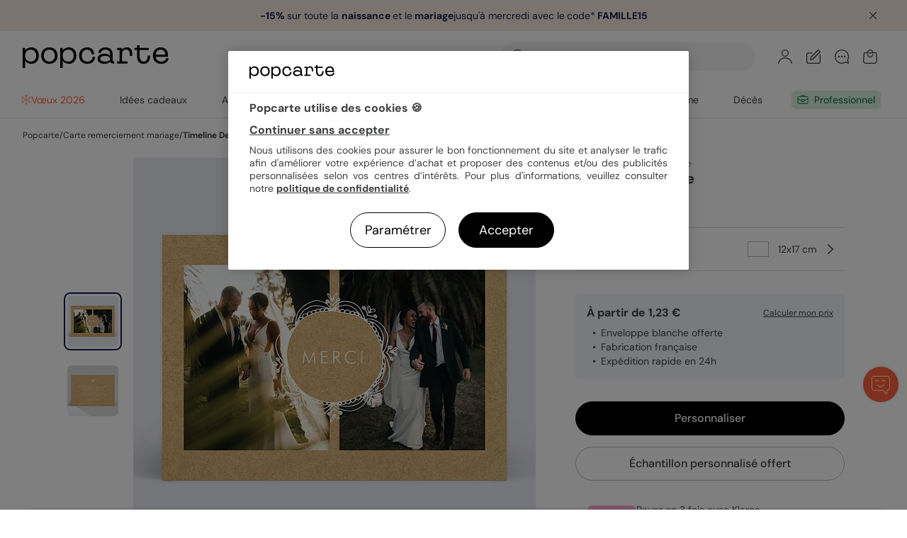

--- FILE ---
content_type: text/css; charset=utf-8
request_url: https://www.popcarte.com/min/g=css&v=61.css
body_size: 33105
content:

/*! normalize.css v4.0.0 | MIT License | github.com/necolas/normalize.css */
html{font-family:sans-serif;-ms-text-size-adjust:100%;-webkit-text-size-adjust:100%}body{margin:0}article,aside,details,figcaption,figure,footer,header,main,menu,nav,section,summary{display:block}audio,canvas,progress,video{display:inline-block}audio:not([controls]){display:none;height:0}progress{vertical-align:baseline}template,[hidden]{display:none}a{background-color:transparent}a:active,a:hover{outline-width:0}abbr[title]{border-bottom:none;text-decoration:underline;text-decoration:underline dotted}b,strong{font-weight:inherit}b,strong{font-weight:bolder}dfn{font-style:italic}h1{margin:0.67em 0}small{font-size:80%}sub,sup{font-size:75%;line-height:0;position:relative;vertical-align:baseline}sub{bottom:-0.25em}sup{top:-0.5em}img{border-style:none}svg:not(:root){overflow:hidden}code,kbd,pre,samp{font-family:monospace,monospace;font-size:1em}figure{margin:1em
40px}hr{box-sizing:content-box;height:0;overflow:visible}button,input,select,textarea{font:inherit}optgroup{font-weight:bold}button,input,select{overflow:visible}button,input,select,textarea{margin:0}button,select{text-transform:none}button,[type="button"],[type="reset"],[type="submit"]{cursor:pointer}[disabled]{cursor:default}button,
html [type="button"],[type="reset"],[type="submit"]{-webkit-appearance:button}button::-moz-focus-inner,input::-moz-focus-inner{border:0;padding:0}button:-moz-focusring,input:-moz-focusring{outline:1px
dotted ButtonText}fieldset{border:1px
solid grey;margin:0
2px;padding:0.35em 0.625em 0.75em}legend{color:inherit;display:table;max-width:100%;padding:0;white-space:normal}textarea{overflow:auto}[type="checkbox"],[type="radio"]{padding:0}[type="number"]::-webkit-inner-spin-button,[type="number"]::-webkit-outer-spin-button{height:auto}[type="search"]{-webkit-appearance:textfield}[type="search"]::-webkit-search-cancel-button,[type="search"]::-webkit-search-decoration{-webkit-appearance:none}@font-face{font-family:'DM Sans';font-style:normal;font-weight:400;font-display:swap;src:url('/css/fonts/dm-sans/dm-sans-v16-latin-regular.woff2') format('woff2')}@font-face{font-family:'DM Sans';font-style:normal;font-weight:500;font-display:swap;src:url('/css/fonts/dm-sans/dm-sans-v16-latin-500.woff2') format('woff2')}@font-face{font-family:'DM Sans';font-style:normal;font-weight:700;font-display:swap;src:url('/css/fonts/dm-sans/dm-sans-v16-latin-700.woff2') format('woff2')}@font-face{font-family:'Victoire';font-style:normal;font-weight:400;font-display:block;src:local('Victoire'), local('victoireregular'),
url('/css/fonts/victoire/victoire-regular-webfont.woff2') format('woff2'),
url('/css/fonts/victoire/victoire-regular-webfont.woff') format('woff')}@font-face{font-family:'Victoire Outline';font-style:normal;font-weight:400;font-display:block;src:local('Victoire Outline'), local('victoireoutline'),
url('/css/fonts/victoire/victoire-outline-webfont.woff2') format('woff2'),
url('/css/fonts/victoire/victoire-outline-webfont.woff') format('woff')}.font-victoire-outline{font-family:'Victoire Outline','Victoire','DM Sans',sans-serif}.font-victoire{font-family:'Victoire','Victoire','DM Sans',sans-serif}.v-icon-gateau:before{content:"\21"}.v-icon-glace:before{content:"\22"}.v-icon-pizza:before{content:"\23"}.v-icon-part-gateau:before{content:"\24"}.v-icon-cotillons:before{content:"\25"}.v-icon-verre-vin:before{content:"\26"}.v-icon-chope:before{content:"\27"}.v-icon-main-coeur:before{content:"\28"}.v-icon-colombe:before{content:"\29"}.v-icon-bougies:before{content:"\2a"}.v-icon-cloche:before{content:"\2b"}.v-icon-gui:before{content:"\2c"}.v-icon-urne:before{content:"\2d"}.v-icon-lys:before{content:"\2e"}.v-icon-bougie:before{content:"\2f"}.v-icon-smiley-souriant:before{content:"\30"}.v-icon-smiley-mecontant:before{content:"\31"}.v-icon-cadeau:before{content:"\32"}.v-icon-coeur:before{content:"\33"}.v-icon-ballon-baudruche:before{content:"\34"}.v-icon-etoile:before{content:"\35"}.v-icon-coeur-double:before{content:"\36"}.v-icon-oeil:before{content:"\37"}.v-icon-pouce-haut:before{content:"\38"}.v-icon-note:before{content:"\39"}.v-icon-verres-champagne:before{content:"\3a"}.v-icon-note-double:before{content:"\3b"}.v-icon-cd:before{content:"\3c"}.v-icon-soleil:before{content:"\3d"}.v-icon-carotte:before{content:"\3e"}.v-icon-nuages:before{content:"\3f"}.v-icon-eclair:before{content:"\40"}.v-icon-haut-parleur:before{content:"\41"}.v-icon-cadre:before{content:"\42"}.v-icon-patte:before{content:"\43"}.v-icon-pieces:before{content:"\44"}.v-icon-etiquette:before{content:"\45"}.v-icon-ampoule:before{content:"\46"}.v-icon-pomme:before{content:"\47"}.v-icon-cerise:before{content:"\48"}.v-icon-arbre:before{content:"\49"}.v-icon-lunettes:before{content:"\4a"}.v-icon-abeille:before{content:"\4b"}.v-icon-cle:before{content:"\4c"}.v-icon-hamburger:before{content:"\4d"}.v-icon-billet:before{content:"\4e"}.v-icon-poisson:before{content:"\4f"}.v-icon-chapeau-diplome:before{content:"\50"}.v-icon-cendrier:before{content:"\51"}.v-icon-ballon-basket:before{content:"\52"}.v-icon-livre:before{content:"\43"}.v-icon-piece-montee:before{content:"\54"}.v-icon-diamant:before{content:"\55"}.v-icon-noeud-papillon:before{content:"\56"}.v-icon-alliances:before{content:"\57"}.v-icon-bouquet:before{content:"\58"}.v-icon-bilboquet:before{content:"\59"}.v-icon-poule:before{content:"\5a"}.v-icon-bebe:before{content:"\5b"}.v-icon-biberon:before{content:"\5c"}.v-icon-cheval-bascule:before{content:"\5d"}.v-icon-tetine:before{content:"\5e"}.v-icon-appareil-photo:before{content:"\5f"}.v-icon-valise:before{content:"\60"}.v-icon-avion:before{content:"\61"}.v-icon-bateau:before{content:"\62"}.v-icon-ballon-plage:before{content:"\63"}.v-icon-tente:before{content:"\64"}.v-icon-bateau-voile:before{content:"\65"}.v-icon-globe:before{content:"\66"}.v-icon-echelle-piscine:before{content:"\67"}.v-icon-ile:before{content:"\68"}.v-icon-montagnes:before{content:"\69"}.v-icon-short:before{content:"\6a"}.v-icon-bikini:before{content:"\6b"}.v-icon-sac-a-dos:before{content:"\6c"}.v-icon-tong:before{content:"\6d"}.v-icon-parasol:before{content:"\6e"}.v-icon-flocon:before{content:"\6f"}.v-icon-sapin:before{content:"\70"}.v-icon-bonnet-noel:before{content:"\71"}.v-icon-bonhomme-neige:before{content:"\72"}.v-icon-houx:before{content:"\73"}.v-icon-etoiles-noel:before{content:"\74"}.v-icon-lollipop:before{content:"\75"}.v-icon-bonhomme-sucre:before{content:"\76"}.v-icon-etoile-noel:before{content:"\77"}.v-icon-boule-noel:before{content:"\78"}.tooltipster-default{border-radius:5px;border:2px
solid black;background:var(--color-grey-90);color:white}.tooltipster-default .tooltipster-content{font-family:Arial,sans-serif;font-size:var(--font-size-base);line-height:var(--line-height-base);padding:7px
10px;overflow:hidden}.tooltipster-default .tooltipster-arrow .tooltipster-arrow-border{}.tooltipster-icon{cursor:help;margin-left:4px}.tooltipster-base{padding:0;font-size:0;line-height:0;position:absolute;left:0;top:0;z-index:9999999;pointer-events:none;width:auto;overflow:visible}.tooltipster-base .tooltipster-content{overflow:hidden}.tooltipster-arrow{display:block;text-align:center;width:100%;height:100%;position:absolute;top:0;left:0;z-index:-1}.tooltipster-arrow span,.tooltipster-arrow-border{display:block;width:0;height:0;position:absolute}.tooltipster-arrow-top span, .tooltipster-arrow-top-right span, .tooltipster-arrow-top-left
span{border-left:7px solid transparent !important;border-right:7px solid transparent !important;border-top:7px solid;bottom:-6px}.tooltipster-arrow-top .tooltipster-arrow-border, .tooltipster-arrow-top-right .tooltipster-arrow-border, .tooltipster-arrow-top-left .tooltipster-arrow-border{border-left:8px solid transparent !important;border-right:8px solid transparent !important;border-top:8px solid;bottom:-6px}.tooltipster-arrow-bottom span, .tooltipster-arrow-bottom-right span, .tooltipster-arrow-bottom-left
span{border-left:7px solid transparent !important;border-right:7px solid transparent !important;border-bottom:7px solid;top:-6px}.tooltipster-arrow-bottom .tooltipster-arrow-border, .tooltipster-arrow-bottom-right .tooltipster-arrow-border, .tooltipster-arrow-bottom-left .tooltipster-arrow-border{border-left:8px solid transparent !important;border-right:8px solid transparent !important;border-bottom:8px solid;top:-6px}.tooltipster-arrow-top span, .tooltipster-arrow-top .tooltipster-arrow-border, .tooltipster-arrow-bottom span, .tooltipster-arrow-bottom .tooltipster-arrow-border{left:0;right:0;margin:0
auto}.tooltipster-arrow-top-left span, .tooltipster-arrow-bottom-left
span{left:5px}.tooltipster-arrow-top-left .tooltipster-arrow-border, .tooltipster-arrow-bottom-left .tooltipster-arrow-border{left:4px}.tooltipster-arrow-top-right span, .tooltipster-arrow-bottom-right
span{right:5px}.tooltipster-arrow-top-right .tooltipster-arrow-border, .tooltipster-arrow-bottom-right .tooltipster-arrow-border{right:4px}.tooltipster-arrow-left span, .tooltipster-arrow-left .tooltipster-arrow-border{border-top:7px solid transparent !important;border-bottom:7px solid transparent !important;border-left:7px solid;top:50%;margin-top:-6px;right:-6px}.tooltipster-arrow-left .tooltipster-arrow-border{border-top:8px solid transparent !important;border-bottom:8px solid transparent !important;border-left:8px solid;margin-top:-7px}.tooltipster-arrow-right span, .tooltipster-arrow-right .tooltipster-arrow-border{border-top:7px solid transparent !important;border-bottom:7px solid transparent !important;border-right:7px solid;top:50%;margin-top:-6px;left:-6px}.tooltipster-arrow-right .tooltipster-arrow-border{border-top:8px solid transparent !important;border-bottom:8px solid transparent !important;border-right:8px solid;margin-top:-7px}.tooltipster-fade{opacity:0;-webkit-transition-property:opacity;-moz-transition-property:opacity;-o-transition-property:opacity;-ms-transition-property:opacity;transition-property:opacity}.tooltipster-fade-show{opacity:1}.tooltipster-grow{-webkit-transform:scale(0, 0);-moz-transform:scale(0, 0);-o-transform:scale(0, 0);-ms-transform:scale(0, 0);transform:scale(0, 0);-webkit-transition-property:-webkit-transform;-moz-transition-property:-moz-transform;-o-transition-property:-o-transform;-ms-transition-property:-ms-transform;transition-property:transform;-webkit-backface-visibility:hidden}.tooltipster-grow-show{-webkit-transform:scale(1, 1);-moz-transform:scale(1, 1);-o-transform:scale(1, 1);-ms-transform:scale(1, 1);transform:scale(1, 1);-webkit-transition-timing-function:cubic-bezier(0.175, 0.885, 0.320, 1);-webkit-transition-timing-function:cubic-bezier(0.175, 0.885, 0.320, 1.15);-moz-transition-timing-function:cubic-bezier(0.175, 0.885, 0.320, 1.15);-ms-transition-timing-function:cubic-bezier(0.175, 0.885, 0.320, 1.15);-o-transition-timing-function:cubic-bezier(0.175, 0.885, 0.320, 1.15);transition-timing-function:cubic-bezier(0.175, 0.885, 0.320, 1.15)}.tooltipster-swing{opacity:0;-webkit-transform:rotateZ(4deg);-moz-transform:rotateZ(4deg);-o-transform:rotateZ(4deg);-ms-transform:rotateZ(4deg);transform:rotateZ(4deg);-webkit-transition-property:-webkit-transform, opacity;-moz-transition-property:-moz-transform;-o-transition-property:-o-transform;-ms-transition-property:-ms-transform;transition-property:transform}.tooltipster-swing-show{opacity:1;-webkit-transform:rotateZ(0deg);-moz-transform:rotateZ(0deg);-o-transform:rotateZ(0deg);-ms-transform:rotateZ(0deg);transform:rotateZ(0deg);-webkit-transition-timing-function:cubic-bezier(0.230, 0.635, 0.495, 1);-webkit-transition-timing-function:cubic-bezier(0.230, 0.635, 0.495, 2.4);-moz-transition-timing-function:cubic-bezier(0.230, 0.635, 0.495, 2.4);-ms-transition-timing-function:cubic-bezier(0.230, 0.635, 0.495, 2.4);-o-transition-timing-function:cubic-bezier(0.230, 0.635, 0.495, 2.4);transition-timing-function:cubic-bezier(0.230, 0.635, 0.495, 2.4)}.tooltipster-fall{top:0;-webkit-transition-property:top;-moz-transition-property:top;-o-transition-property:top;-ms-transition-property:top;transition-property:top;-webkit-transition-timing-function:cubic-bezier(0.175, 0.885, 0.320, 1);-webkit-transition-timing-function:cubic-bezier(0.175, 0.885, 0.320, 1.15);-moz-transition-timing-function:cubic-bezier(0.175, 0.885, 0.320, 1.15);-ms-transition-timing-function:cubic-bezier(0.175, 0.885, 0.320, 1.15);-o-transition-timing-function:cubic-bezier(0.175, 0.885, 0.320, 1.15);transition-timing-function:cubic-bezier(0.175, 0.885, 0.320, 1.15)}.tooltipster-fall-show{}.tooltipster-fall.tooltipster-dying{-webkit-transition-property:all;-moz-transition-property:all;-o-transition-property:all;-ms-transition-property:all;transition-property:all;top:0 !important;opacity:0}.tooltipster-slide{left:-40px;-webkit-transition-property:left;-moz-transition-property:left;-o-transition-property:left;-ms-transition-property:left;transition-property:left;-webkit-transition-timing-function:cubic-bezier(0.175, 0.885, 0.320, 1);-webkit-transition-timing-function:cubic-bezier(0.175, 0.885, 0.320, 1.15);-moz-transition-timing-function:cubic-bezier(0.175, 0.885, 0.320, 1.15);-ms-transition-timing-function:cubic-bezier(0.175, 0.885, 0.320, 1.15);-o-transition-timing-function:cubic-bezier(0.175, 0.885, 0.320, 1.15);transition-timing-function:cubic-bezier(0.175, 0.885, 0.320, 1.15)}.tooltipster-slide.tooltipster-slide-show{}.tooltipster-slide.tooltipster-dying{-webkit-transition-property:all;-moz-transition-property:all;-o-transition-property:all;-ms-transition-property:all;transition-property:all;left:0 !important;opacity:0}.tooltipster-content-changing{opacity:0.5;-webkit-transform:scale(1.1, 1.1);-moz-transform:scale(1.1, 1.1);-o-transform:scale(1.1, 1.1);-ms-transform:scale(1.1, 1.1);transform:scale(1.1, 1.1)}/**
 * Swiper 11.2.8
 * Most modern mobile touch slider and framework with hardware accelerated transitions
 * https://swiperjs.com
 *
 * Copyright 2014-2025 Vladimir Kharlampidi
 *
 * Released under the MIT License
 *
 * Released on: June 10, 2025
 */

@font-face{font-family:swiper-icons;src:url('data:application/font-woff;charset=utf-8;base64, [base64]//wADZ2x5ZgAAAywAAADMAAAD2MHtryVoZWFkAAABbAAAADAAAAA2E2+eoWhoZWEAAAGcAAAAHwAAACQC9gDzaG10eAAAAigAAAAZAAAArgJkABFsb2NhAAAC0AAAAFoAAABaFQAUGG1heHAAAAG8AAAAHwAAACAAcABAbmFtZQAAA/gAAAE5AAACXvFdBwlwb3N0AAAFNAAAAGIAAACE5s74hXjaY2BkYGAAYpf5Hu/j+W2+MnAzMYDAzaX6QjD6/4//Bxj5GA8AuRwMYGkAPywL13jaY2BkYGA88P8Agx4j+/8fQDYfA1AEBWgDAIB2BOoAeNpjYGRgYNBh4GdgYgABEMnIABJzYNADCQAACWgAsQB42mNgYfzCOIGBlYGB0YcxjYGBwR1Kf2WQZGhhYGBiYGVmgAFGBiQQkOaawtDAoMBQxXjg/wEGPcYDDA4wNUA2CCgwsAAAO4EL6gAAeNpj2M0gyAACqxgGNWBkZ2D4/wMA+xkDdgAAAHjaY2BgYGaAYBkGRgYQiAHyGMF8FgYHIM3DwMHABGQrMOgyWDLEM1T9/w8UBfEMgLzE////P/5//f/V/xv+r4eaAAeMbAxwIUYmIMHEgKYAYjUcsDAwsLKxc3BycfPw8jEQA/[base64]/uznmfPFBNODM2K7MTQ45YEAZqGP81AmGGcF3iPqOop0r1SPTaTbVkfUe4HXj97wYE+yNwWYxwWu4v1ugWHgo3S1XdZEVqWM7ET0cfnLGxWfkgR42o2PvWrDMBSFj/IHLaF0zKjRgdiVMwScNRAoWUoH78Y2icB/yIY09An6AH2Bdu/UB+yxopYshQiEvnvu0dURgDt8QeC8PDw7Fpji3fEA4z/PEJ6YOB5hKh4dj3EvXhxPqH/SKUY3rJ7srZ4FZnh1PMAtPhwP6fl2PMJMPDgeQ4rY8YT6Gzao0eAEA409DuggmTnFnOcSCiEiLMgxCiTI6Cq5DZUd3Qmp10vO0LaLTd2cjN4fOumlc7lUYbSQcZFkutRG7g6JKZKy0RmdLY680CDnEJ+UMkpFFe1RN7nxdVpXrC4aTtnaurOnYercZg2YVmLN/d/gczfEimrE/fs/bOuq29Zmn8tloORaXgZgGa78yO9/cnXm2BpaGvq25Dv9S4E9+5SIc9PqupJKhYFSSl47+Qcr1mYNAAAAeNptw0cKwkAAAMDZJA8Q7OUJvkLsPfZ6zFVERPy8qHh2YER+3i/BP83vIBLLySsoKimrqKqpa2hp6+jq6RsYGhmbmJqZSy0sraxtbO3sHRydnEMU4uR6yx7JJXveP7WrDycAAAAAAAH//wACeNpjYGRgYOABYhkgZgJCZgZNBkYGLQZtIJsFLMYAAAw3ALgAeNolizEKgDAQBCchRbC2sFER0YD6qVQiBCv/H9ezGI6Z5XBAw8CBK/m5iQQVauVbXLnOrMZv2oLdKFa8Pjuru2hJzGabmOSLzNMzvutpB3N42mNgZGBg4GKQYzBhYMxJLMlj4GBgAYow/P/PAJJhLM6sSoWKfWCAAwDAjgbRAAB42mNgYGBkAIIbCZo5IPrmUn0hGA0AO8EFTQAA');font-weight:400;font-style:normal}:root{--swiper-theme-color:#007aff}:host{position:relative;display:block;margin-left:auto;margin-right:auto;z-index:1}.swiper{margin-left:auto;margin-right:auto;position:relative;overflow:hidden;list-style:none;padding:0;z-index:1;display:block}.swiper-vertical>.swiper-wrapper{flex-direction:column}.swiper-wrapper{position:relative;width:100%;height:100%;z-index:1;display:flex;transition-property:transform;transition-timing-function:var(--swiper-wrapper-transition-timing-function,initial);box-sizing:content-box}.swiper-android .swiper-slide,.swiper-ios .swiper-slide,.swiper-wrapper{transform:translate3d(0px,0,0)}.swiper-horizontal{touch-action:pan-y}.swiper-vertical{touch-action:pan-x}.swiper-slide{flex-shrink:0;width:100%;height:100%;position:relative;transition-property:transform;display:block}.swiper-slide-invisible-blank{visibility:hidden}.swiper-autoheight,.swiper-autoheight .swiper-slide{height:auto}.swiper-autoheight .swiper-wrapper{align-items:flex-start;transition-property:transform,height}.swiper-backface-hidden .swiper-slide{transform:translateZ(0);-webkit-backface-visibility:hidden;backface-visibility:hidden}.swiper-3d.swiper-css-mode .swiper-wrapper{perspective:1200px}.swiper-3d .swiper-wrapper{transform-style:preserve-3d}.swiper-3d{perspective:1200px}.swiper-3d .swiper-cube-shadow,.swiper-3d .swiper-slide{transform-style:preserve-3d}.swiper-css-mode>.swiper-wrapper{overflow:auto;scrollbar-width:none;-ms-overflow-style:none}.swiper-css-mode>.swiper-wrapper::-webkit-scrollbar{display:none}.swiper-css-mode>.swiper-wrapper>.swiper-slide{scroll-snap-align:start start}.swiper-css-mode.swiper-horizontal>.swiper-wrapper{scroll-snap-type:x mandatory}.swiper-css-mode.swiper-vertical>.swiper-wrapper{scroll-snap-type:y mandatory}.swiper-css-mode.swiper-free-mode>.swiper-wrapper{scroll-snap-type:none}.swiper-css-mode.swiper-free-mode>.swiper-wrapper>.swiper-slide{scroll-snap-align:none}.swiper-css-mode.swiper-centered>.swiper-wrapper::before{content:'';flex-shrink:0;order:9999}.swiper-css-mode.swiper-centered>.swiper-wrapper>.swiper-slide{scroll-snap-align:center center;scroll-snap-stop:always}.swiper-css-mode.swiper-centered.swiper-horizontal>.swiper-wrapper>.swiper-slide:first-child{margin-inline-start:var(--swiper-centered-offset-before)}.swiper-css-mode.swiper-centered.swiper-horizontal>.swiper-wrapper::before{height:100%;min-height:1px;width:var(--swiper-centered-offset-after)}.swiper-css-mode.swiper-centered.swiper-vertical>.swiper-wrapper>.swiper-slide:first-child{margin-block-start:var(--swiper-centered-offset-before)}.swiper-css-mode.swiper-centered.swiper-vertical>.swiper-wrapper::before{width:100%;min-width:1px;height:var(--swiper-centered-offset-after)}.swiper-3d .swiper-slide-shadow,.swiper-3d .swiper-slide-shadow-bottom,.swiper-3d .swiper-slide-shadow-left,.swiper-3d .swiper-slide-shadow-right,.swiper-3d .swiper-slide-shadow-top{position:absolute;left:0;top:0;width:100%;height:100%;pointer-events:none;z-index:10}.swiper-3d .swiper-slide-shadow{background:rgba(0,0,0,.15)}.swiper-3d .swiper-slide-shadow-left{background-image:linear-gradient(to left,rgba(0,0,0,.5),rgba(0,0,0,0))}.swiper-3d .swiper-slide-shadow-right{background-image:linear-gradient(to right,rgba(0,0,0,.5),rgba(0,0,0,0))}.swiper-3d .swiper-slide-shadow-top{background-image:linear-gradient(to top,rgba(0,0,0,.5),rgba(0,0,0,0))}.swiper-3d .swiper-slide-shadow-bottom{background-image:linear-gradient(to bottom,rgba(0,0,0,.5),rgba(0,0,0,0))}.swiper-lazy-preloader{width:42px;height:42px;position:absolute;left:50%;top:50%;margin-left:-21px;margin-top:-21px;z-index:10;transform-origin:50%;box-sizing:border-box;border:4px solid var(--swiper-preloader-color,var(--swiper-theme-color));border-radius:50%;border-top-color:transparent}.swiper-watch-progress .swiper-slide-visible .swiper-lazy-preloader,.swiper:not(.swiper-watch-progress) .swiper-lazy-preloader{animation:swiper-preloader-spin 1s infinite linear}.swiper-lazy-preloader-white{--swiper-preloader-color:#fff}.swiper-lazy-preloader-black{--swiper-preloader-color:#000}@keyframes swiper-preloader-spin{0%{transform:rotate(0deg)}100%{transform:rotate(360deg)}}:root{--swiper-navigation-size:44px}.swiper-button-next,.swiper-button-prev{position:absolute;top:var(--swiper-navigation-top-offset,50%);width:calc(var(--swiper-navigation-size)/ 44 * 27);height:var(--swiper-navigation-size);margin-top:calc(0px - (var(--swiper-navigation-size)/ 2));z-index:10;cursor:pointer;display:flex;align-items:center;justify-content:center;color:var(--swiper-navigation-color,var(--swiper-theme-color))}.swiper-button-next.swiper-button-disabled,.swiper-button-prev.swiper-button-disabled{opacity:.35;cursor:auto;pointer-events:none}.swiper-button-next.swiper-button-hidden,.swiper-button-prev.swiper-button-hidden{opacity:0;cursor:auto;pointer-events:none}.swiper-navigation-disabled .swiper-button-next,.swiper-navigation-disabled .swiper-button-prev{display:none!important}.swiper-button-next svg,.swiper-button-prev svg{width:100%;height:100%;object-fit:contain;transform-origin:center}.swiper-rtl .swiper-button-next svg,.swiper-rtl .swiper-button-prev svg{transform:rotate(180deg)}.swiper-button-prev,.swiper-rtl .swiper-button-next{left:var(--swiper-navigation-sides-offset,10px);right:auto}.swiper-button-next,.swiper-rtl .swiper-button-prev{right:var(--swiper-navigation-sides-offset,10px);left:auto}.swiper-button-lock{display:none}.swiper-button-next:after,.swiper-button-prev:after{font-family:swiper-icons;font-size:var(--swiper-navigation-size);text-transform:none!important;letter-spacing:0;font-variant:initial;line-height:1}.swiper-button-prev:after,.swiper-rtl .swiper-button-next:after{content:'prev'}.swiper-button-next,.swiper-rtl .swiper-button-prev{right:var(--swiper-navigation-sides-offset,10px);left:auto}.swiper-button-next:after,.swiper-rtl .swiper-button-prev:after{content:'next'}.swiper-pagination{position:absolute;text-align:center;transition:.3s opacity;transform:translate3d(0,0,0);z-index:10}.swiper-pagination.swiper-pagination-hidden{opacity:0}.swiper-pagination-disabled>.swiper-pagination,.swiper-pagination.swiper-pagination-disabled{display:none!important}.swiper-horizontal>.swiper-pagination-bullets,.swiper-pagination-bullets.swiper-pagination-horizontal,.swiper-pagination-custom,.swiper-pagination-fraction{bottom:var(--swiper-pagination-bottom,8px);top:var(--swiper-pagination-top,auto);left:0;width:100%}.swiper-pagination-bullets-dynamic{overflow:hidden;font-size:0}.swiper-pagination-bullets-dynamic .swiper-pagination-bullet{transform:scale(.33);position:relative}.swiper-pagination-bullets-dynamic .swiper-pagination-bullet-active{transform:scale(1)}.swiper-pagination-bullets-dynamic .swiper-pagination-bullet-active-main{transform:scale(1)}.swiper-pagination-bullets-dynamic .swiper-pagination-bullet-active-prev{transform:scale(.66)}.swiper-pagination-bullets-dynamic .swiper-pagination-bullet-active-prev-prev{transform:scale(.33)}.swiper-pagination-bullets-dynamic .swiper-pagination-bullet-active-next{transform:scale(.66)}.swiper-pagination-bullets-dynamic .swiper-pagination-bullet-active-next-next{transform:scale(.33)}.swiper-pagination-bullet{width:var(--swiper-pagination-bullet-width,var(--swiper-pagination-bullet-size,8px));height:var(--swiper-pagination-bullet-height,var(--swiper-pagination-bullet-size,8px));display:inline-block;border-radius:var(--swiper-pagination-bullet-border-radius,50%);background:var(--swiper-pagination-bullet-inactive-color,#000);opacity:var(--swiper-pagination-bullet-inactive-opacity, .2)}button.swiper-pagination-bullet{border:none;margin:0;padding:0;box-shadow:none;-webkit-appearance:none;appearance:none}.swiper-pagination-clickable .swiper-pagination-bullet{cursor:pointer}.swiper-pagination-bullet:only-child{display:none!important}.swiper-pagination-bullet-active{opacity:var(--swiper-pagination-bullet-opacity, 1);background:var(--swiper-pagination-color,var(--swiper-theme-color))}.swiper-pagination-vertical.swiper-pagination-bullets,.swiper-vertical>.swiper-pagination-bullets{right:var(--swiper-pagination-right,8px);left:var(--swiper-pagination-left,auto);top:50%;transform:translate3d(0px,-50%,0)}.swiper-pagination-vertical.swiper-pagination-bullets .swiper-pagination-bullet,.swiper-vertical>.swiper-pagination-bullets .swiper-pagination-bullet{margin:var(--swiper-pagination-bullet-vertical-gap,6px) 0;display:block}.swiper-pagination-vertical.swiper-pagination-bullets.swiper-pagination-bullets-dynamic,.swiper-vertical>.swiper-pagination-bullets.swiper-pagination-bullets-dynamic{top:50%;transform:translateY(-50%);width:8px}.swiper-pagination-vertical.swiper-pagination-bullets.swiper-pagination-bullets-dynamic .swiper-pagination-bullet,.swiper-vertical>.swiper-pagination-bullets.swiper-pagination-bullets-dynamic .swiper-pagination-bullet{display:inline-block;transition:.2s transform,.2s top}.swiper-horizontal>.swiper-pagination-bullets .swiper-pagination-bullet,.swiper-pagination-horizontal.swiper-pagination-bullets .swiper-pagination-bullet{margin:0 var(--swiper-pagination-bullet-horizontal-gap,4px)}.swiper-horizontal>.swiper-pagination-bullets.swiper-pagination-bullets-dynamic,.swiper-pagination-horizontal.swiper-pagination-bullets.swiper-pagination-bullets-dynamic{left:50%;transform:translateX(-50%);white-space:nowrap}.swiper-horizontal>.swiper-pagination-bullets.swiper-pagination-bullets-dynamic .swiper-pagination-bullet,.swiper-pagination-horizontal.swiper-pagination-bullets.swiper-pagination-bullets-dynamic .swiper-pagination-bullet{transition:.2s transform,.2s left}.swiper-horizontal.swiper-rtl>.swiper-pagination-bullets-dynamic .swiper-pagination-bullet{transition:.2s transform,.2s right}.swiper-pagination-fraction{color:var(--swiper-pagination-fraction-color,inherit)}.swiper-pagination-progressbar{background:var(--swiper-pagination-progressbar-bg-color,rgba(0,0,0,.25));position:absolute}.swiper-pagination-progressbar .swiper-pagination-progressbar-fill{background:var(--swiper-pagination-color,var(--swiper-theme-color));position:absolute;left:0;top:0;width:100%;height:100%;transform:scale(0);transform-origin:left top}.swiper-rtl .swiper-pagination-progressbar .swiper-pagination-progressbar-fill{transform-origin:right top}.swiper-horizontal>.swiper-pagination-progressbar,.swiper-pagination-progressbar.swiper-pagination-horizontal,.swiper-pagination-progressbar.swiper-pagination-vertical.swiper-pagination-progressbar-opposite,.swiper-vertical>.swiper-pagination-progressbar.swiper-pagination-progressbar-opposite{width:100%;height:var(--swiper-pagination-progressbar-size,4px);left:0;top:0}.swiper-horizontal>.swiper-pagination-progressbar.swiper-pagination-progressbar-opposite,.swiper-pagination-progressbar.swiper-pagination-horizontal.swiper-pagination-progressbar-opposite,.swiper-pagination-progressbar.swiper-pagination-vertical,.swiper-vertical>.swiper-pagination-progressbar{width:var(--swiper-pagination-progressbar-size,4px);height:100%;left:0;top:0}.swiper-pagination-lock{display:none}.swiper-scrollbar{border-radius:var(--swiper-scrollbar-border-radius,10px);position:relative;touch-action:none;background:var(--swiper-scrollbar-bg-color,rgba(0,0,0,.1))}.swiper-scrollbar-disabled>.swiper-scrollbar,.swiper-scrollbar.swiper-scrollbar-disabled{display:none!important}.swiper-horizontal>.swiper-scrollbar,.swiper-scrollbar.swiper-scrollbar-horizontal{position:absolute;left:var(--swiper-scrollbar-sides-offset,1%);bottom:var(--swiper-scrollbar-bottom,4px);top:var(--swiper-scrollbar-top,auto);z-index:50;height:var(--swiper-scrollbar-size,4px);width:calc(100% - 2 * var(--swiper-scrollbar-sides-offset,1%))}.swiper-scrollbar.swiper-scrollbar-vertical,.swiper-vertical>.swiper-scrollbar{position:absolute;left:var(--swiper-scrollbar-left,auto);right:var(--swiper-scrollbar-right,4px);top:var(--swiper-scrollbar-sides-offset,1%);z-index:50;width:var(--swiper-scrollbar-size,4px);height:calc(100% - 2 * var(--swiper-scrollbar-sides-offset,1%))}.swiper-scrollbar-drag{height:100%;width:100%;position:relative;background:var(--swiper-scrollbar-drag-bg-color,rgba(0,0,0,.5));border-radius:var(--swiper-scrollbar-border-radius,10px);left:0;top:0}.swiper-scrollbar-cursor-drag{cursor:move}.swiper-scrollbar-lock{display:none}.swiper-free-mode>.swiper-wrapper{transition-timing-function:ease-out;margin:0 auto}.ais-Breadcrumb-list,.ais-CurrentRefinements-list,.ais-HierarchicalMenu-list,.ais-Hits-list,.ais-InfiniteHits-list,.ais-InfiniteResults-list,.ais-Menu-list,.ais-NumericMenu-list,.ais-Pagination-list,.ais-RatingMenu-list,.ais-RefinementList-list,.ais-Results-list,.ais-ToggleRefinement-list{margin:0;padding:0;list-style:none}.ais-ClearRefinements-button,.ais-CurrentRefinements-delete,.ais-CurrentRefinements-reset,.ais-GeoSearch-redo,.ais-GeoSearch-reset,.ais-HierarchicalMenu-showMore,.ais-InfiniteHits-loadMore,.ais-InfiniteHits-loadPrevious,.ais-InfiniteResults-loadMore,.ais-Menu-showMore,.ais-RangeInput-submit,.ais-RefinementList-showMore,.ais-SearchBox-reset,.ais-SearchBox-submit,.ais-VoiceSearch-button{padding:0;overflow:visible;font:inherit;line-height:normal;color:inherit;background:none;border:0;cursor:pointer;-webkit-user-select:none;-moz-user-select:none;-ms-user-select:none;user-select:none}.ais-ClearRefinements-button::-moz-focus-inner,.ais-CurrentRefinements-delete::-moz-focus-inner,.ais-CurrentRefinements-reset::-moz-focus-inner,.ais-GeoSearch-redo::-moz-focus-inner,.ais-GeoSearch-reset::-moz-focus-inner,.ais-HierarchicalMenu-showMore::-moz-focus-inner,.ais-InfiniteHits-loadMore::-moz-focus-inner,.ais-InfiniteHits-loadPrevious::-moz-focus-inner,.ais-InfiniteResults-loadMore::-moz-focus-inner,.ais-Menu-showMore::-moz-focus-inner,.ais-RangeInput-submit::-moz-focus-inner,.ais-RefinementList-showMore::-moz-focus-inner,.ais-SearchBox-reset::-moz-focus-inner,.ais-SearchBox-submit::-moz-focus-inner,.ais-VoiceSearch-button::-moz-focus-inner{padding:0;border:0}.ais-ClearRefinements-button[disabled],.ais-CurrentRefinements-delete[disabled],.ais-CurrentRefinements-reset[disabled],.ais-GeoSearch-redo[disabled],.ais-GeoSearch-reset[disabled],.ais-HierarchicalMenu-showMore[disabled],.ais-InfiniteHits-loadMore[disabled],.ais-InfiniteHits-loadPrevious[disabled],.ais-InfiniteResults-loadMore[disabled],.ais-Menu-showMore[disabled],.ais-RangeInput-submit[disabled],.ais-RefinementList-showMore[disabled],.ais-SearchBox-reset[disabled],.ais-SearchBox-submit[disabled],.ais-VoiceSearch-button[disabled]{cursor:default}.ais-HierarchicalMenu-showMore,.ais-InfiniteHits-loadMore,.ais-InfiniteHits-loadPrevious,.ais-Menu-showMore,.ais-RefinementList-showMore{overflow-anchor:none}.ais-Breadcrumb-item,.ais-Breadcrumb-list,.ais-Pagination-list,.ais-PoweredBy,.ais-RangeInput-form,.ais-RatingMenu-link{display:-webkit-box;display:-ms-flexbox;display:flex;-webkit-box-align:center;-ms-flex-align:center;align-items:center}.ais-GeoSearch,.ais-GeoSearch-map{height:100%}.ais-HierarchicalMenu-list .ais-HierarchicalMenu-list{margin-left:1em}.ais-PoweredBy-logo{display:block;height:1.2em;width:auto}.ais-RatingMenu-starIcon{display:block;width:20px;height:20px}.ais-SearchBox-input::-ms-clear,.ais-SearchBox-input::-ms-reveal{display:none;width:0;height:0}.ais-SearchBox-input::-webkit-search-cancel-button,.ais-SearchBox-input::-webkit-search-decoration,.ais-SearchBox-input::-webkit-search-results-button,.ais-SearchBox-input::-webkit-search-results-decoration{display:none}.ais-RangeSlider .rheostat{overflow:visible;margin-top:40px;margin-bottom:40px}.ais-RangeSlider .rheostat-background{height:6px;top:0;width:100%}.ais-RangeSlider .rheostat-handle{margin-left:-12px;top:-7px}.ais-RangeSlider .rheostat-background{position:relative;background-color:#fff;border:1px solid #aaa}.ais-RangeSlider .rheostat-progress{position:absolute;top:1px;height:4px;background-color:#333}.rheostat-handle{position:relative;z-index:1;width:20px;height:20px;background-color:#fff;border:1px solid #333;border-radius:50%;cursor:-webkit-grab;cursor:grab}.rheostat-marker{margin-left:-1px;position:absolute;width:1px;height:5px;background-color:#aaa}.rheostat-marker--large{height:9px}.rheostat-value{padding-top:15px}.rheostat-tooltip,.rheostat-value{margin-left:50%;position:absolute;text-align:center;-webkit-transform:translateX(-50%);transform:translateX(-50%)}.rheostat-tooltip{top:-22px}[class^=ais-]{font-size:1rem;box-sizing:border-box}a[class^=ais-]{text-decoration:none}.ais-Breadcrumb,.ais-ClearRefinements,.ais-CurrentRefinements,.ais-GeoSearch,.ais-HierarchicalMenu,.ais-Hits,.ais-HitsPerPage,.ais-InfiniteHits,.ais-InfiniteResults,.ais-Menu,.ais-MenuSelect,.ais-NumericMenu,.ais-NumericSelector,.ais-Pagination,.ais-Panel,.ais-PoweredBy,.ais-RangeInput,.ais-RangeSlider,.ais-RatingMenu,.ais-RefinementList,.ais-Results,.ais-ResultsPerPage,.ais-SearchBox,.ais-SortBy,.ais-Stats,.ais-ToggleRefinement{color:#3a4570}.ais-Breadcrumb-item--selected,.ais-HierarchicalMenu-item--selected,.ais-Menu-item--selected{font-weight:700}.ais-Breadcrumb-separator{margin:0 .3em;font-weight:400}.ais-Breadcrumb-link,.ais-HierarchicalMenu-link,.ais-Menu-link,.ais-Pagination-link,.ais-RatingMenu-link{color:#0096db;transition:color .2s ease-out}.ais-Breadcrumb-link:focus,.ais-Breadcrumb-link:hover,.ais-HierarchicalMenu-link:focus,.ais-HierarchicalMenu-link:hover,.ais-Menu-link:focus,.ais-Menu-link:hover,.ais-Pagination-link:focus,.ais-Pagination-link:hover,.ais-RatingMenu-link:focus,.ais-RatingMenu-link:hover{color:#0073a8}.ais-ClearRefinements-button,.ais-CurrentRefinements-reset,.ais-GeoSearch-redo,.ais-GeoSearch-reset,.ais-HierarchicalMenu-showMore,.ais-InfiniteHits-loadMore,.ais-InfiniteHits-loadPrevious,.ais-InfiniteResults-loadMore,.ais-Menu-showMore,.ais-RefinementList-showMore{padding:.3rem .5rem;font-size:.8rem;color:#fff;background-color:#0096db;border-radius:5px;transition:background-color .2s ease-out;outline:none}.ais-ClearRefinements-button:focus,.ais-ClearRefinements-button:hover,.ais-CurrentRefinements-reset:focus,.ais-CurrentRefinements-reset:hover,.ais-GeoSearch-redo:focus,.ais-GeoSearch-redo:hover,.ais-GeoSearch-reset:focus,.ais-GeoSearch-reset:hover,.ais-HierarchicalMenu-showMore:focus,.ais-HierarchicalMenu-showMore:hover,.ais-InfiniteHits-loadMore:focus,.ais-InfiniteHits-loadMore:hover,.ais-InfiniteHits-loadPrevious:focus,.ais-InfiniteHits-loadPrevious:hover,.ais-InfiniteResults-loadMore:focus,.ais-InfiniteResults-loadMore:hover,.ais-Menu-showMore:focus,.ais-Menu-showMore:hover,.ais-RefinementList-showMore:focus,.ais-RefinementList-showMore:hover{background-color:#0073a8}.ais-ClearRefinements-button--disabled,.ais-GeoSearch-redo--disabled,.ais-GeoSearch-reset--disabled,.ais-HierarchicalMenu-showMore--disabled,.ais-InfiniteHits-loadMore--disabled,.ais-InfiniteResults-loadMore--disabled,.ais-Menu-showMore--disabled,.ais-RefinementList-showMore--disabled{opacity:.6;cursor:not-allowed}.ais-ClearRefinements-button--disabled:focus,.ais-ClearRefinements-button--disabled:hover,.ais-GeoSearch-redo--disabled:focus,.ais-GeoSearch-redo--disabled:hover,.ais-GeoSearch-reset--disabled:focus,.ais-GeoSearch-reset--disabled:hover,.ais-HierarchicalMenu-showMore--disabled:focus,.ais-HierarchicalMenu-showMore--disabled:hover,.ais-InfiniteHits-loadMore--disabled:focus,.ais-InfiniteHits-loadMore--disabled:hover,.ais-InfiniteResults-loadMore--disabled:focus,.ais-InfiniteResults-loadMore--disabled:hover,.ais-Menu-showMore--disabled:focus,.ais-Menu-showMore--disabled:hover,.ais-RefinementList-showMore--disabled:focus,.ais-RefinementList-showMore--disabled:hover{background-color:#0096db}.ais-InfiniteHits-loadPrevious--disabled{display:none}.ais-CurrentRefinements{margin-top:-.3rem}.ais-CurrentRefinements,.ais-CurrentRefinements-list{display:-webkit-box;display:-ms-flexbox;display:flex;-ms-flex-wrap:wrap;flex-wrap:wrap}.ais-CurrentRefinements-item{margin-right:.3rem;margin-top:.3rem;padding:.3rem .5rem;display:-webkit-box;display:-ms-flexbox;display:flex;background-color:#495588;border-radius:5px}.ais-CurrentRefinements-category{margin-left:.3em;display:-webkit-box;display:-ms-flexbox;display:flex}.ais-CurrentRefinements-delete{margin-left:.3rem}.ais-CurrentRefinements-categoryLabel,.ais-CurrentRefinements-delete,.ais-CurrentRefinements-label{white-space:nowrap;font-size:.8rem;color:#fff}.ais-CurrentRefinements-reset{margin-top:.3rem;white-space:nowrap}.ais-CurrentRefinements-reset+.ais-CurrentRefinements-list{margin-left:.3rem}.ais-GeoSearch{position:relative}.ais-GeoSearch-control{position:absolute;top:.8rem;left:3.75rem}.ais-GeoSearch-label{display:block;padding:.3rem .5rem;font-size:.8rem;background-color:#fff;border-radius:5px;transition:background-color .2s ease-out;box-shadow:0 1px 1px rgba(0,0,0,.1);outline:none}.ais-GeoSearch-input{margin:0 .25rem 0 0}.ais-GeoSearch-label,.ais-GeoSearch-redo,.ais-GeoSearch-reset{white-space:nowrap}.ais-GeoSearch-reset{position:absolute;bottom:1.25rem;left:50%;-webkit-transform:translateX(-50%);transform:translateX(-50%)}.ais-HierarchicalMenu-link,.ais-Menu-link{display:block;line-height:1.5}.ais-HierarchicalMenu-list,.ais-Menu-list,.ais-NumericMenu-list,.ais-RatingMenu-list,.ais-RefinementList-list{font-weight:400;line-height:1.5}.ais-HierarchicalMenu-link:after{margin-left:.3em;content:"";width:10px;height:10px;display:none;background-image:url("data:image/svg+xml;charset=utf-8,%3Csvg xmlns='http://www.w3.org/2000/svg' viewBox='0 0 24 24'%3E%3Cpath d='M7.3 24l-2.8-2.8 9.3-9.2-9.3-9.2L7.3 0l12.2 12z' fill='%233A4570'/%3E%3C/svg%3E");background-size:100% 100%}.ais-HierarchicalMenu-item--parent>.ais-HierarchicalMenu-link:after{display:inline-block}.ais-HierarchicalMenu-item--selected>.ais-HierarchicalMenu-link:after{-webkit-transform:rotate(90deg);transform:rotate(90deg)}.ais-CurrentRefinements-count,.ais-RatingMenu-count{font-size:.8rem}.ais-CurrentRefinements-count:before,.ais-RatingMenu-count:before{content:"("}.ais-CurrentRefinements-count:after,.ais-RatingMenu-count:after{content:")"}.ais-HierarchicalMenu-count,.ais-Menu-count,.ais-RefinementList-count,.ais-ToggleRefinement-count{padding:.1rem .4rem;font-size:.8rem;color:#3a4570;background-color:#dfe2ee;border-radius:8px}.ais-HierarchicalMenu-showMore,.ais-Menu-showMore,.ais-RefinementList-showMore{margin-top:.5rem}.ais-Highlight-highlighted,.ais-Snippet-highlighted{background-color:#ffc168}.ais-Hits-list,.ais-InfiniteHits-list,.ais-InfiniteResults-list,.ais-Results-list{margin-top:-1rem;margin-left:-1rem;display:-webkit-box;display:-ms-flexbox;display:flex;-ms-flex-wrap:wrap;flex-wrap:wrap}.ais-Panel-body .ais-Hits-list,.ais-Panel-body .ais-InfiniteHits-list,.ais-Panel-body .ais-InfiniteResults-list,.ais-Panel-body .ais-Results-list{margin:.5rem 0 0 -1rem}.ais-Hits-item,.ais-InfiniteHits-item,.ais-InfiniteResults-item,.ais-Results-item{margin-top:1rem;margin-left:1rem;padding:1rem;width:calc(25% - 1rem);border:1px solid #c4c8d8;box-shadow:0 2px 5px 0 #e3e5ec}.ais-Panel-body .ais-Hits-item,.ais-Panel-body .ais-InfiniteHits-item,.ais-Panel-body .ais-InfiniteResults-item,.ais-Panel-body .ais-Results-item{margin:.5rem 0 .5rem 1rem}.ais-InfiniteHits-loadMore,.ais-InfiniteResults-loadMore{margin-top:1rem}.ais-InfiniteHits-loadPrevious{margin-bottom:1rem}.ais-HitsPerPage-select,.ais-MenuSelect-select,.ais-NumericSelector-select,.ais-ResultsPerPage-select,.ais-SortBy-select{-webkit-appearance:none;-moz-appearance:none;appearance:none;padding:.3rem 2rem .3rem .3rem;max-width:100%;background-color:#fff;background-image:url("data:image/svg+xml;charset=utf-8,%3Csvg xmlns='http://www.w3.org/2000/svg' viewBox='0 0 24 24'%3E%3Cpath d='M0 7.3l2.8-2.8 9.2 9.3 9.2-9.3L24 7.3 12 19.5z' fill='%233A4570'/%3E%3C/svg%3E");background-repeat:no-repeat;background-size:10px 10px;background-position:92% 50%;border:1px solid #c4c8d8;border-radius:5px}.ais-Panel--collapsible{position:relative}.ais-Panel--collapsible.ais-Panel--collapsed .ais-Panel-body,.ais-Panel--collapsible.ais-Panel--collapsed .ais-Panel-footer{display:none}.ais-Panel--collapsible .ais-Panel-collapseButton{position:absolute;top:0;right:0;padding:0;border:none;background:none}.ais-Panel-header{margin-bottom:.5rem;padding-bottom:.5rem;font-size:.8rem;font-weight:700;text-transform:uppercase;border-bottom:1px solid #c4c8d8}.ais-Panel-footer{margin-top:.5rem;font-size:.8rem}.ais-RangeInput-input{padding:0 .2rem;width:5rem;height:1.5rem;line-height:1.5rem}.ais-RangeInput-separator{margin:0 .3rem}.ais-RangeInput-submit{margin-left:.3rem;-webkit-appearance:none;-moz-appearance:none;appearance:none;padding:0 .5rem;height:1.5rem;line-height:1.5rem;font-size:.8rem;color:#fff;background-color:#0096db;border:none;border-radius:5px;transition:.2s ease-out;outline:none}.ais-RangeInput-submit:focus,.ais-RangeInput-submit:hover{background-color:#0073a8}.ais-RatingMenu-count{color:#3a4570}.ais-Pagination-list{-webkit-box-pack:center;-ms-flex-pack:center;justify-content:center}.ais-Pagination-item+.ais-Pagination-item{margin-left:.3rem}.ais-Pagination-link{padding:.3rem .6rem;display:block;border:1px solid #c4c8d8;border-radius:5px;transition:background-color .2s ease-out}.ais-Pagination-link:focus,.ais-Pagination-link:hover{background-color:#e3e5ec}.ais-Pagination-item--disabled .ais-Pagination-link{opacity:.6;cursor:not-allowed;color:#a5abc4}.ais-Pagination-item--disabled .ais-Pagination-link:focus,.ais-Pagination-item--disabled .ais-Pagination-link:hover{color:#a5abc4;background-color:#fff}.ais-Pagination-item--selected .ais-Pagination-link{color:#fff;background-color:#0096db;border-color:#0096db}.ais-Pagination-item--selected .ais-Pagination-link:focus,.ais-Pagination-item--selected .ais-Pagination-link:hover{color:#fff}.ais-PoweredBy-text,.ais-Stats-text,.rheostat-tooltip,.rheostat-value{font-size:.8rem}.ais-PoweredBy-logo{margin-left:.3rem}.ais-RangeSlider .rheostat-progress{background-color:#495588}.ais-RangeSlider .rheostat-background{border-color:#878faf;box-sizing:border-box}.ais-RangeSlider .rheostat-handle{border-color:#878faf}.ais-RangeSlider .rheostat-marker{background-color:#878faf}.ais-Panel-body .ais-RangeSlider{margin:2rem 0}.ais-RangeSlider-handle{width:20px;height:20px;position:relative;z-index:1;background:#fff;border:1px solid #46aeda;border-radius:50%;cursor:pointer}.ais-RangeSlider-tooltip{position:absolute;background:#fff;top:-22px;font-size:.8em}.ais-RangeSlider-value{width:40px;position:absolute;text-align:center;margin-left:-20px;padding-top:15px;font-size:.8em}.ais-RangeSlider-marker{position:absolute;background:#ddd;margin-left:-1px;width:1px;height:5px}.ais-RatingMenu-item--disabled .ais-RatingMenu-count,.ais-RatingMenu-item--disabled .ais-RatingMenu-label{color:#c4c8d8}.ais-RatingMenu-item--selected{font-weight:700}.ais-RatingMenu-link{line-height:1.5}.ais-RatingMenu-link>*+*{margin-left:.3rem}.ais-RatingMenu-starIcon{position:relative;top:-1px;width:15px;fill:#ffc168}.ais-RatingMenu-item--disabled .ais-RatingMenu-starIcon{fill:#c4c8d8}.ais-HierarchicalMenu-searchBox>*,.ais-Menu-searchBox>*,.ais-RefinementList-searchBox>*{margin-bottom:.5rem}.ais-SearchBox-form{display:block;position:relative}.ais-SearchBox-input{-webkit-appearance:none;-moz-appearance:none;appearance:none;padding:.3rem 1.7rem;width:100%;position:relative;background-color:#fff;border:1px solid #c4c8d8;border-radius:5px}.ais-SearchBox-input::-webkit-input-placeholder{color:#a5aed1}.ais-SearchBox-input::-moz-placeholder{color:#a5aed1}.ais-SearchBox-input:-ms-input-placeholder{color:#a5aed1}.ais-SearchBox-input:-moz-placeholder{color:#a5aed1}.ais-SearchBox-loadingIndicator,.ais-SearchBox-reset,.ais-SearchBox-submit{-webkit-appearance:none;-moz-appearance:none;appearance:none;position:absolute;z-index:1;width:20px;height:20px;top:50%;right:.3rem;-webkit-transform:translateY(-50%);transform:translateY(-50%)}.ais-SearchBox-submit{left:.3rem}.ais-SearchBox-reset{right:.3rem}.ais-SearchBox-loadingIcon,.ais-SearchBox-resetIcon,.ais-SearchBox-submitIcon{position:absolute;top:50%;left:50%;-webkit-transform:translateX(-50%) translateY(-50%);transform:translateX(-50%) translateY(-50%)}.ais-SearchBox-resetIcon path,.ais-SearchBox-submitIcon path{fill:#495588}.ais-SearchBox-submitIcon{width:14px;height:14px}.ais-SearchBox-resetIcon{width:12px;height:12px}.ais-SearchBox-loadingIcon{width:16px;height:16px}.ais-VoiceSearch-button{border:none;width:24px;height:24px;padding:4px;border-radius:50%;color:#3a4570;background-color:transparent}.ais-VoiceSearch-button svg{color:currentColor}.ais-VoiceSearch-button:hover{cursor:pointer;background-color:#a5aed1;color:#fff}.ais-VoiceSearch-button:disabled{color:#a5aed1}.ais-VoiceSearch-button:disabled:hover{color:#a5aed1;cursor:not-allowed;background:inherit}.selectize-control.plugin-drag_drop.multi>.selectize-input>div.ui-sortable-placeholder{visibility:visible !important;background:#f2f2f2 !important;background:rgba(0, 0, 0, 0.06) !important;border:0
none !important;-webkit-box-shadow:inset 0 0 12px 4px #fff;box-shadow:inset 0 0 12px 4px #fff}.selectize-control.plugin-drag_drop .ui-sortable-placeholder::after{content:'!';visibility:hidden}.selectize-control.plugin-drag_drop .ui-sortable-helper{-webkit-box-shadow:0 2px 5px rgba(0, 0, 0, 0.2);box-shadow:0 2px 5px rgba(0, 0, 0, 0.2)}.selectize-dropdown-header{position:relative;padding:5px
8px;border-bottom:1px solid #d0d0d0;background:#f8f8f8;-webkit-border-radius:3px 3px 0 0;-moz-border-radius:3px 3px 0 0;border-radius:3px 3px 0 0}.selectize-dropdown-header-close{position:absolute;right:8px;top:50%;color:#303030;opacity:0.4;margin-top:-12px;line-height:20px;font-size:20px !important}.selectize-dropdown-header-close:hover{color:#000}.selectize-dropdown.plugin-optgroup_columns
.optgroup{border-right:1px solid #f2f2f2;border-top:0 none;float:left;-webkit-box-sizing:border-box;-moz-box-sizing:border-box;box-sizing:border-box}.selectize-dropdown.plugin-optgroup_columns .optgroup:last-child{border-right:0 none}.selectize-dropdown.plugin-optgroup_columns .optgroup:before{display:none}.selectize-dropdown.plugin-optgroup_columns .optgroup-header{border-top:0 none}.selectize-control.plugin-remove_button [data-value]{position:relative;padding-right:24px !important}.selectize-control.plugin-remove_button [data-value] .remove{z-index:1;position:absolute;top:0;right:0;bottom:0;width:17px;text-align:center;font-weight:bold;font-size:12px;color:inherit;text-decoration:none;vertical-align:middle;display:inline-block;padding:2px
0 0 0;border-left:1px solid #d0d0d0;-webkit-border-radius:0 2px 2px 0;-moz-border-radius:0 2px 2px 0;border-radius:0 2px 2px 0;-webkit-box-sizing:border-box;-moz-box-sizing:border-box;box-sizing:border-box}.selectize-control.plugin-remove_button [data-value] .remove:hover{background:rgba(0, 0, 0, 0.05)}.selectize-control.plugin-remove_button [data-value].active
.remove{border-left-color:#cacaca}.selectize-control.plugin-remove_button .disabled [data-value] .remove:hover{background:none}.selectize-control.plugin-remove_button .disabled [data-value] .remove{border-left-color:#fff}.selectize-control.plugin-remove_button .remove-single{position:absolute;right:0;top:0;font-size:23px}.selectize-control{position:relative}.selectize-dropdown,
.selectize-input,
.selectize-input
input{color:#303030;font-family:inherit;font-size:13px;line-height:18px;-webkit-font-smoothing:inherit}.selectize-input,
.selectize-control.single .selectize-input.input-active{background:#fff;cursor:text;display:inline-block}.selectize-input{border:1px
solid #d0d0d0;padding:8px
8px;display:inline-block;width:100%;overflow:hidden;position:relative;z-index:1;-webkit-box-sizing:border-box;-moz-box-sizing:border-box;box-sizing:border-box;-webkit-box-shadow:inset 0 1px 1px rgba(0, 0, 0, 0.1);box-shadow:inset 0 1px 1px rgba(0, 0, 0, 0.1);-webkit-border-radius:3px;-moz-border-radius:3px;border-radius:3px}.selectize-control.multi .selectize-input.has-items{padding:6px
8px 3px}.selectize-input.full{background-color:#fff}.selectize-input.disabled,
.selectize-input.disabled
*{cursor:default !important}.selectize-input.focus{-webkit-box-shadow:inset 0 1px 2px rgba(0, 0, 0, 0.15);box-shadow:inset 0 1px 2px rgba(0, 0, 0, 0.15)}.selectize-input.dropdown-active{-webkit-border-radius:3px 3px 0 0;-moz-border-radius:3px 3px 0 0;border-radius:3px 3px 0 0}.selectize-input>*{vertical-align:baseline;display:-moz-inline-stack;display:inline-block;zoom:1;*display:inline}.selectize-control.multi .selectize-input>div{cursor:pointer;margin:0
3px 3px 0;padding:2px
6px;background:#f2f2f2;color:#303030;border:0
solid #d0d0d0}.selectize-control.multi .selectize-input>div.active{background:#e8e8e8;color:#303030;border:0
solid #cacaca}.selectize-control.multi .selectize-input.disabled > div,
.selectize-control.multi .selectize-input.disabled>div.active{color:#7d7d7d;background:#fff;border:0
solid #fff}.selectize-input>input{display:inline-block !important;padding:0
!important;min-height:0 !important;max-height:none !important;max-width:100% !important;margin:0
2px 0 0 !important;text-indent:0 !important;border:0
none !important;background:none !important;line-height:inherit !important;-webkit-user-select:auto !important;-webkit-box-shadow:none !important;box-shadow:none !important}.selectize-input>input::-ms-clear{display:none}.selectize-input>input:focus{outline:none !important}.selectize-input::after{content:' ';display:block;clear:left}.selectize-input.dropdown-active::before{content:' ';display:block;position:absolute;background:#f0f0f0;height:1px;bottom:0;left:0;right:0}.selectize-dropdown{position:absolute;z-index:10;border:1px
solid #d0d0d0;background:#fff;margin:-1px 0 0 0;border-top:0 none;-webkit-box-sizing:border-box;-moz-box-sizing:border-box;box-sizing:border-box;-webkit-box-shadow:0 1px 3px rgba(0, 0, 0, 0.1);box-shadow:0 1px 3px rgba(0, 0, 0, 0.1);-webkit-border-radius:0 0 3px 3px;-moz-border-radius:0 0 3px 3px;border-radius:0 0 3px 3px}.selectize-dropdown [data-selectable]{cursor:pointer;overflow:hidden}.selectize-dropdown [data-selectable] .highlight{background:rgba(125, 168, 208, 0.2);-webkit-border-radius:1px;-moz-border-radius:1px;border-radius:1px}.selectize-dropdown .option,
.selectize-dropdown .optgroup-header{padding:5px
8px}.selectize-dropdown .option,
.selectize-dropdown [data-disabled],
.selectize-dropdown [data-disabled] [data-selectable].option{cursor:inherit;opacity:0.5}.selectize-dropdown [data-selectable].option{opacity:1}.selectize-dropdown .optgroup:first-child .optgroup-header{border-top:0 none}.selectize-dropdown .optgroup-header{color:#303030;background:#fff;cursor:default}.selectize-dropdown
.active{background-color:#f5fafd;color:#495c68}.selectize-dropdown
.active.create{color:#495c68}.selectize-dropdown
.create{color:rgba(48, 48, 48, 0.5)}.selectize-dropdown-content{overflow-y:auto;overflow-x:hidden;max-height:200px;-webkit-overflow-scrolling:touch}.selectize-control.single .selectize-input,
.selectize-control.single .selectize-input
input{cursor:pointer}.selectize-control.single .selectize-input.input-active,
.selectize-control.single .selectize-input.input-active
input{cursor:text}.selectize-control.single .selectize-input:after{content:' ';display:block;position:absolute;top:50%;right:15px;margin-top:-3px;width:0;height:0;border-style:solid;border-width:5px 5px 0 5px;border-color:#808080 transparent transparent transparent}.selectize-control.single .selectize-input.dropdown-active:after{margin-top:-4px;border-width:0 5px 5px 5px;border-color:transparent transparent #808080 transparent}.selectize-control.rtl.single .selectize-input:after{left:15px;right:auto}.selectize-control.rtl .selectize-input>input{margin:0
4px 0 -2px !important}.selectize-control .selectize-input.disabled{opacity:0.5;background-color:#fafafa}:root{--box-rounded-corners-radius:6px;--ai-background-gradient:linear-gradient(88deg, #667BEC 2.02%, #8699FE 48.44%, #A8B4F2 93.35%)}*,:after,:before{box-sizing:border-box}html.no-scroll,body.no-scroll{overflow:hidden}img{border:0}.r-image{max-width:100%;height:auto;display:block;margin:0
auto}ul,.list_clear{list-style:none;margin:0;padding:0}:focus-visible{outline-color:var(--color-navy);outline-offset:2px}svg{pointer-events:none}.lazyload{opacity:0}.stooltip{position:absolute;top:-28px;left:-30px;height:20px;line-height:22px;background-color:var(--color-green);color:var(--color-white);font-weight:bold;border-radius:7px;padding:0
15px;font-size:var(--font-size-s)}.stooltip:before{content:" ";position:absolute;width:9px;height:6px;bottom:-2px;left:30%;margin-left:-4px;background-color:var(--color-green);-ms-transform:rotate(154deg);-webkit-transform:rotate(154deg);transform:rotate(154deg)}#kameleoonRegion,.KameleoonProtected{letter-spacing:normal}#kameleoonRegion svg,
.KameleoonProtected
svg{width:auto;height:auto}#tinymce{overflow:auto}.faq_question_answer
.snippet{display:inline}#ui-datepicker-div{z-index:99999 !important}body.mobile-app-context .heading-4xl,
body.mobile-app-context .ma_title,
body.mobile-app-context .mobile_arrow,
body.mobile-app-context
#site_banners{display:none}.flex-center-all{display:flex;align-items:center;justify-content:center}[data-pofl]{cursor:pointer}input,textarea,button,select,a,.link,.button{-webkit-tap-highlight-color:rgba(0, 0, 0, 0)}.rounded{border-radius:var(--box-rounded-corners-radius);overflow:hidden}@media screen and (min-width: 640px){.rounded-bp-small{border-radius:var(--box-rounded-corners-radius);overflow:hidden}}#turnstile-container{position:absolute;top:-9999px;left:-9999px;visibility:hidden}:root{--color-camel-110:#C18D5E;--color-camel:#CD9F71;--color-camel-60:#E1C5AA;--color-camel-40:#EBD9C6;--color-camel-20:#F5ECE3;--color-camel-10:#FAF5F1;--color-green:#00694B;--color-green-80:#33876F;--color-green-60:#66A593;--color-green-40:#99C3B7;--color-green-20:#CCE1DB;--color-green-10:#E5F0ED;--color-green-5:#F2F7F6;--color-navy:#121D54;--color-navy-80:#121D54;--color-navy-60:#414A76;--color-navy-40:#A0A5BB;--color-navy-20:#D0D2DD;--color-navy-10:#E7E8EE;--color-blue-120:#8FD3F3;--color-blue:#B0DFF5;--color-blue-80:#C0E5F7;--color-blue-60:#D0ECF9;--color-blue-40:#DFF2FB;--color-blue-20:#EFF9FD;--color-blue-10:#F7FCFE;--color-orange:#FF5F3E;--color-orange-80:#FF7F65;--color-orange-60:#FF9F8B;--color-orange-40:#FFBFB2;--color-orange-20:#FFDFD8;--color-orange-10:#FFEFEC;--color-orange-5:#FFF7F5;--color-yellow-120:#FFEA0A;--color-yellow-110:#FFF158;--color-yellow:#FFF79C;--color-yellow-80:#FFF9B0;--color-yellow-60:#FFFAC4;--color-yellow-40:#FFFCD7;--color-yellow-20:#FFFDEB;--color-mint-120:#B2E6B4;--color-mint-110:#C8EBCA;--color-mint:#DCF0DD;--color-mint-80:#E3F3E4;--color-mint-60:#EAF6EB;--color-mint-40:#F1F9F1;--color-mint-30:#F5FBF5;--color-mint-20:#F8FCF8;--color-pink-120:#FFB4E3;--color-pink-110:#FFCAEB;--color-pink:#FFDCF2;--color-pink-80:#FFE3F5;--color-pink-60:#FFEAF7;--color-pink-40:#FFF1FA;--color-pink-30:#FFF5FB;--color-pink-20:#FFF8FC;--color-nude-120:#F5D6BA;--color-nude-110:#F6E1CE;--color-nude:#F7E8DB;--color-nude-80:#F9EDE2;--color-nude-60:#FAF1E9;--color-nude-40:#FCF6F1;--color-nude-30:#FDF8F4;--color-nude-20:#FDFAF8;--color-black:#000;--color-grey-90:#3D3E3F;--color-grey-70:#757677;--color-grey-50:#BBBBBC;--color-grey-30:#DCDCDC;--color-grey-10:#EFF0F0;--color-grey-5:#F5F5F5;--color-white:#FFF;--color-blue-grey-150:#60606D;--color-blue-grey-140:#7A7B87;--color-blue-grey-130:#9495A1;--color-blue-grey-120:#AEAFBB;--color-blue-grey-110:#C8C9D5;--color-blue-grey:#E3E5EE;--color-blue-grey-80:#E9EBF1;--color-blue-grey-60:#EEF0F5;--color-blue-grey-40:#F4F5F8;--color-blue-grey-30:#F7F7FA;--color-blue-grey-20:#F9FAFC;--color-pastel-blue:#E0E5FB;--color-pastel-blue-80:#E6EAFC;--color-pastel-blue-60:#ECEFFD;--color-pastel-blue-50:#EFF2FD;--color-pastel-blue-40:#F3F5FD;--color-pastel-blue-20:#F9FAFE;--color-green-light:#53C883;--color-red:#FF5F5F;--color-red-light:#FFE7E7}.bg-camel-110{background-color:var(--color-camel-110)}.text-camel-110,.camel-110{color:var(--color-camel-110)}.fill-camel-110, .fill-camel-110
svg{fill:var(--color-camel-110)}.border-camel-110{border:var(--color-camel-110)}.bg-camel{background-color:var(--color-camel)}.text-camel,.camel{color:var(--color-camel)}.fill-camel, .fill-camel
svg{fill:var(--color-camel)}.border-camel{border:var(--color-camel)}.bg-camel-60{background-color:var(--color-camel-60)}.text-camel-60,.camel-60{color:var(--color-camel-60)}.fill-camel-60, .fill-camel-60
svg{fill:var(--color-camel-60)}.border-camel-60{border:var(--color-camel-60)}.bg-camel-40{background-color:var(--color-camel-40)}.text-camel-40,.camel-40{color:var(--color-camel-40)}.fill-camel-40, .fill-camel-40
svg{fill:var(--color-camel-40)}.border-camel-40{border:var(--color-camel-40)}.bg-camel-20{background-color:var(--color-camel-20)}.text-camel-20,.camel-20{color:var(--color-camel-20)}.fill-camel-20, .fill-camel-20
svg{fill:var(--color-camel-20)}.border-camel-20{border:var(--color-camel-20)}.bg-camel-10{background-color:var(--color-camel-10)}.text-camel-10,.camel-10{color:var(--color-camel-10)}.fill-camel-10, .fill-camel-10
svg{fill:var(--color-camel-10)}.border-camel-10{border:var(--color-camel-10)}.bg-green{background-color:var(--color-green)}.text-green,.green{color:var(--color-green)}.fill-green, .fill-green
svg{fill:var(--color-green)}.border-green{border:var(--color-green)}.bg-green-80{background-color:var(--color-green-80)}.text-green-80,.green-80{color:var(--color-green-80)}.fill-green-80, .fill-green-80
svg{fill:var(--color-green-80)}.border-green-80{border:var(--color-green-80)}.bg-green-60{background-color:var(--color-green-60)}.text-green-60,.green-60{color:var(--color-green-60)}.fill-green-60, .fill-green-60
svg{fill:var(--color-green-60)}.border-green-60{border:var(--color-green-60)}.bg-green-40{background-color:var(--color-green-40)}.text-green-40,.green-40{color:var(--color-green-40)}.fill-green-40, .fill-green-40
svg{fill:var(--color-green-40)}.border-green-40{border:var(--color-green-40)}.bg-green-20{background-color:var(--color-green-20)}.text-green-20,.green-20{color:var(--color-green-20)}.fill-green-20, .fill-green-20
svg{fill:var(--color-green-20)}.border-green-20{border:var(--color-green-20)}.bg-green-10{background-color:var(--color-green-10)}.text-green-10,.green-10{color:var(--color-green-10)}.fill-green-10, .fill-green-10
svg{fill:var(--color-green-10)}.border-green-10{border:var(--color-green-10)}.bg-green-5{background-color:var(--color-green-5)}.text-green-5,.green-5{color:var(--color-green-5)}.fill-green-5, .fill-green-5
svg{fill:var(--color-green-5)}.border-green-5{border:var(--color-green-5)}.bg-navy{background-color:var(--color-navy)}.text-navy,.navy{color:var(--color-navy)}.fill-navy, .fill-navy
svg{fill:var(--color-navy)}.border-navy{border:var(--color-navy)}.bg-navy-80{background-color:var(--color-navy-80)}.text-navy-80,.navy-80{color:var(--color-navy-80)}.fill-navy-80, .fill-navy-80
svg{fill:var(--color-navy-80)}.border-navy-80{border:var(--color-navy-80)}.bg-navy-60{background-color:var(--color-navy-60)}.text-navy-60,.navy-60{color:var(--color-navy-60)}.fill-navy-60, .fill-navy-60
svg{fill:var(--color-navy-60)}.border-navy-60{border:var(--color-navy-60)}.bg-navy-40{background-color:var(--color-navy-40)}.text-navy-40,.navy-40{color:var(--color-navy-40)}.fill-navy-40, .fill-navy-40
svg{fill:var(--color-navy-40)}.border-navy-40{border:var(--color-navy-40)}.bg-navy-20{background-color:var(--color-navy-20)}.text-navy-20,.navy-20{color:var(--color-navy-20)}.fill-navy-20, .fill-navy-20
svg{fill:var(--color-navy-20)}.border-navy-20{border:var(--color-navy-20)}.bg-navy-10{background-color:var(--color-navy-10)}.text-navy-10,.navy-10{color:var(--color-navy-10)}.fill-navy-10, .fill-navy-10
svg{fill:var(--color-navy-10)}.border-navy-10{border:var(--color-navy-10)}.bg-blue-120{background-color:var(--color-blue-120)}.text-blue-120,.blue-120{color:var(--color-blue-120)}.fill-blue-120, .fill-blue-120
svg{fill:var(--color-blue-120)}.border-blue-120{border:var(--color-blue-120)}.bg-blue{background-color:var(--color-blue)}.text-blue,.blue{color:var(--color-blue)}.fill-blue, .fill-blue
svg{fill:var(--color-blue)}.border-blue{border:var(--color-blue)}.bg-blue-80{background-color:var(--color-blue-80)}.text-blue-80,.blue-80{color:var(--color-blue-80)}.fill-blue-80, .fill-blue-80
svg{fill:var(--color-blue-80)}.border-blue-80{border:var(--color-blue-80)}.bg-blue-60{background-color:var(--color-blue-60)}.text-blue-60,.blue-60{color:var(--color-blue-60)}.fill-blue-60, .fill-blue-60
svg{fill:var(--color-blue-60)}.border-blue-60{border:var(--color-blue-60)}.bg-blue-40{background-color:var(--color-blue-40)}.text-blue-40,.blue-40{color:var(--color-blue-40)}.fill-blue-40, .fill-blue-40
svg{fill:var(--color-blue-40)}.border-blue-40{border:var(--color-blue-40)}.bg-blue-20{background-color:var(--color-blue-20)}.text-blue-20,.blue-20{color:var(--color-blue-20)}.fill-blue-20, .fill-blue-20
svg{fill:var(--color-blue-20)}.border-blue-20{border:var(--color-blue-20)}.bg-blue-10{background-color:var(--color-blue-10)}.text-blue-10,.blue-10{color:var(--color-blue-10)}.fill-blue-10, .fill-blue-10
svg{fill:var(--color-blue-10)}.border-blue-10{border:var(--color-blue-10)}.bg-orange{background-color:var(--color-orange)}.text-orange,.orange{color:var(--color-orange)}.fill-orange, .fill-orange
svg{fill:var(--color-orange)}.border-orange{border:var(--color-orange)}.bg-orange-80{background-color:var(--color-orange-80)}.text-orange-80,.orange-80{color:var(--color-orange-80)}.fill-orange-80, .fill-orange-80
svg{fill:var(--color-orange-80)}.border-orange-80{border:var(--color-orange-80)}.bg-orange-60{background-color:var(--color-orange-60)}.text-orange-60,.orange-60{color:var(--color-orange-60)}.fill-orange-60, .fill-orange-60
svg{fill:var(--color-orange-60)}.border-orange-60{border:var(--color-orange-60)}.bg-orange-40{background-color:var(--color-orange-40)}.text-orange-40,.orange-40{color:var(--color-orange-40)}.fill-orange-40, .fill-orange-40
svg{fill:var(--color-orange-40)}.border-orange-40{border:var(--color-orange-40)}.bg-orange-20{background-color:var(--color-orange-20)}.text-orange-20,.orange-20{color:var(--color-orange-20)}.fill-orange-20, .fill-orange-20
svg{fill:var(--color-orange-20)}.border-orange-20{border:var(--color-orange-20)}.bg-orange-10{background-color:var(--color-orange-10)}.text-orange-10,.orange-10{color:var(--color-orange-10)}.fill-orange-10, .fill-orange-10
svg{fill:var(--color-orange-10)}.border-orange-10{border:var(--color-orange-10)}.bg-orange-5{background-color:var(--color-orange-5)}.text-orange-5,.orange-5{color:var(--color-orange-5)}.fill-orange-5, .fill-orange-5
svg{fill:var(--color-orange-5)}.border-orange-5{border:var(--color-orange-5)}.bg-yellow-120{background-color:var(--color-yellow-120)}.text-yellow-120,.yellow-120{color:var(--color-yellow-120)}.fill-yellow-120, .fill-yellow-120
svg{fill:var(--color-yellow-120)}.border-yellow-120{border:var(--color-yellow-120)}.bg-yellow-110{background-color:var(--color-yellow-110)}.text-yellow-110,.yellow-110{color:var(--color-yellow-110)}.fill-yellow-110, .fill-yellow-110
svg{fill:var(--color-yellow-110)}.border-yellow-110{border:var(--color-yellow-110)}.bg-yellow{background-color:var(--color-yellow)}.text-yellow,.yellow{color:var(--color-yellow)}.fill-yellow, .fill-yellow
svg{fill:var(--color-yellow)}.border-yellow{border:var(--color-yellow)}.bg-yellow-80{background-color:var(--color-yellow-80)}.text-yellow-80,.yellow-80{color:var(--color-yellow-80)}.fill-yellow-80, .fill-yellow-80
svg{fill:var(--color-yellow-80)}.border-yellow-80{border:var(--color-yellow-80)}.bg-yellow-60{background-color:var(--color-yellow-60)}.text-yellow-60,.yellow-60{color:var(--color-yellow-60)}.fill-yellow-60, .fill-yellow-60
svg{fill:var(--color-yellow-60)}.border-yellow-60{border:var(--color-yellow-60)}.bg-yellow-40{background-color:var(--color-yellow-40)}.text-yellow-40,.yellow-40{color:var(--color-yellow-40)}.fill-yellow-40, .fill-yellow-40
svg{fill:var(--color-yellow-40)}.border-yellow-40{border:var(--color-yellow-40)}.bg-yellow-20{background-color:var(--color-yellow-20)}.text-yellow-20,.yellow-20{color:var(--color-yellow-20)}.fill-yellow-20, .fill-yellow-20
svg{fill:var(--color-yellow-20)}.border-yellow-20{border:var(--color-yellow-20)}.bg-mint-120{background-color:var(--color-mint-120)}.text-mint-120,.mint-120{color:var(--color-mint-120)}.fill-mint-120, .fill-mint-120
svg{fill:var(--color-mint-120)}.border-mint-120{border:var(--color-mint-120)}.bg-mint-110{background-color:var(--color-mint-110)}.text-mint-110,.mint-110{color:var(--color-mint-110)}.fill-mint-110, .fill-mint-110
svg{fill:var(--color-mint-110)}.border-mint-110{border:var(--color-mint-110)}.bg-mint{background-color:var(--color-mint)}.text-mint,.mint{color:var(--color-mint)}.fill-mint, .fill-mint
svg{fill:var(--color-mint)}.border-mint{border:var(--color-mint)}.bg-mint-80{background-color:var(--color-mint-80)}.text-mint-80,.mint-80{color:var(--color-mint-80)}.fill-mint-80, .fill-mint-80
svg{fill:var(--color-mint-80)}.border-mint-80{border:var(--color-mint-80)}.bg-mint-60{background-color:var(--color-mint-60)}.text-mint-60,.mint-60{color:var(--color-mint-60)}.fill-mint-60, .fill-mint-60
svg{fill:var(--color-mint-60)}.border-mint-60{border:var(--color-mint-60)}.bg-mint-40{background-color:var(--color-mint-40)}.text-mint-40,.mint-40{color:var(--color-mint-40)}.fill-mint-40, .fill-mint-40
svg{fill:var(--color-mint-40)}.border-mint-40{border:var(--color-mint-40)}.bg-mint-30{background-color:var(--color-mint-30)}.text-mint-30,.mint-30{color:var(--color-mint-30)}.fill-mint-30, .fill-mint-30
svg{fill:var(--color-mint-30)}.border-mint-30{border:var(--color-mint-30)}.bg-mint-20{background-color:var(--color-mint-20)}.text-mint-20,.mint-20{color:var(--color-mint-20)}.fill-mint-20, .fill-mint-20
svg{fill:var(--color-mint-20)}.border-mint-20{border:var(--color-mint-20)}.bg-pink-120{background-color:var(--color-pink-120)}.text-pink-120,.pink-120{color:var(--color-pink-120)}.fill-pink-120, .fill-pink-120
svg{fill:var(--color-pink-120)}.border-pink-120{border:var(--color-pink-120)}.bg-pink-110{background-color:var(--color-pink-110)}.text-pink-110,.pink-110{color:var(--color-pink-110)}.fill-pink-110, .fill-pink-110
svg{fill:var(--color-pink-110)}.border-pink-110{border:var(--color-pink-110)}.bg-pink{background-color:var(--color-pink)}.text-pink,.pink{color:var(--color-pink)}.fill-pink, .fill-pink
svg{fill:var(--color-pink)}.border-pink{border:var(--color-pink)}.bg-pink-80{background-color:var(--color-pink-80)}.text-pink-80,.pink-80{color:var(--color-pink-80)}.fill-pink-80, .fill-pink-80
svg{fill:var(--color-pink-80)}.border-pink-80{border:var(--color-pink-80)}.bg-pink-60{background-color:var(--color-pink-60)}.text-pink-60,.pink-60{color:var(--color-pink-60)}.fill-pink-60, .fill-pink-60
svg{fill:var(--color-pink-60)}.border-pink-60{border:var(--color-pink-60)}.bg-pink-40{background-color:var(--color-pink-40)}.text-pink-40,.pink-40{color:var(--color-pink-40)}.fill-pink-40, .fill-pink-40
svg{fill:var(--color-pink-40)}.border-pink-40{border:var(--color-pink-40)}.bg-pink-30{background-color:var(--color-pink-30)}.text-pink-30,.pink-30{color:var(--color-pink-30)}.fill-pink-30, .fill-pink-30
svg{fill:var(--color-pink-30)}.border-pink-30{border:var(--color-pink-30)}.bg-pink-20{background-color:var(--color-pink-20)}.text-pink-20,.pink-20{color:var(--color-pink-20)}.fill-pink-20, .fill-pink-20
svg{fill:var(--color-pink-20)}.border-pink-20{border:var(--color-pink-20)}.bg-nude-120{background-color:var(--color-nude-120)}.text-nude-120,.nude-120{color:var(--color-nude-120)}.fill-nude-120, .fill-nude-120
svg{fill:var(--color-nude-120)}.border-nude-120{border:var(--color-nude-120)}.bg-nude-110{background-color:var(--color-nude-110)}.text-nude-110,.nude-110{color:var(--color-nude-110)}.fill-nude-110, .fill-nude-110
svg{fill:var(--color-nude-110)}.border-nude-110{border:var(--color-nude-110)}.bg-nude{background-color:var(--color-nude)}.text-nude,.nude{color:var(--color-nude)}.fill-nude, .fill-nude
svg{fill:var(--color-nude)}.border-nude{border:var(--color-nude)}.bg-nude-80{background-color:var(--color-nude-80)}.text-nude-80,.nude-80{color:var(--color-nude-80)}.fill-nude-80, .fill-nude-80
svg{fill:var(--color-nude-80)}.border-nude-80{border:var(--color-nude-80)}.bg-nude-60{background-color:var(--color-nude-60)}.text-nude-60,.nude-60{color:var(--color-nude-60)}.fill-nude-60, .fill-nude-60
svg{fill:var(--color-nude-60)}.border-nude-60{border:var(--color-nude-60)}.bg-nude-40{background-color:var(--color-nude-40)}.text-nude-40,.nude-40{color:var(--color-nude-40)}.fill-nude-40, .fill-nude-40
svg{fill:var(--color-nude-40)}.border-nude-40{border:var(--color-nude-40)}.bg-nude-30{background-color:var(--color-nude-30)}.text-nude-30,.nude-30{color:var(--color-nude-30)}.fill-nude-30, .fill-nude-30
svg{fill:var(--color-nude-30)}.border-nude-30{border:var(--color-nude-30)}.bg-nude-20{background-color:var(--color-nude-20)}.text-nude-20,.nude-20{color:var(--color-nude-20)}.fill-nude-20, .fill-nude-20
svg{fill:var(--color-nude-20)}.border-nude-20{border:var(--color-nude-20)}.bg-black{background-color:var(--color-black)}.text-black,.black{color:var(--color-black)}.fill-black, .fill-black
svg{fill:var(--color-black)}.border-black{border:var(--color-black)}.bg-grey-90{background-color:var(--color-grey-90)}.text-grey-90,.grey-90{color:var(--color-grey-90)}.fill-grey-90, .fill-grey-90
svg{fill:var(--color-grey-90)}.border-grey-90{border:var(--color-grey-90)}.bg-grey-70{background-color:var(--color-grey-70)}.text-grey-70,.grey-70{color:var(--color-grey-70)}.fill-grey-70, .fill-grey-70
svg{fill:var(--color-grey-70)}.border-grey-70{border:var(--color-grey-70)}.bg-grey-50{background-color:var(--color-grey-50)}.text-grey-50,.grey-50{color:var(--color-grey-50)}.fill-grey-50, .fill-grey-50
svg{fill:var(--color-grey-50)}.border-grey-50{border:var(--color-grey-50)}.bg-grey-30{background-color:var(--color-grey-30)}.text-grey-30,.grey-30{color:var(--color-grey-30)}.fill-grey-30, .fill-grey-30
svg{fill:var(--color-grey-30)}.border-grey-30{border:var(--color-grey-30)}.bg-grey-10{background-color:var(--color-grey-10)}.text-grey-10,.grey-10{color:var(--color-grey-10)}.fill-grey-10, .fill-grey-10
svg{fill:var(--color-grey-10)}.border-grey-10{border:var(--color-grey-10)}.bg-grey-5{background-color:var(--color-grey-5)}.text-grey-5,.grey-5{color:var(--color-grey-5)}.fill-grey-5, .fill-grey-5
svg{fill:var(--color-grey-5)}.border-grey-5{border:var(--color-grey-5)}.bg-white{background-color:var(--color-white)}.text-white,.white{color:var(--color-white)}.fill-white, .fill-white
svg{fill:var(--color-white)}.border-white{border:var(--color-white)}.bg-blue-grey-150{background-color:var(--color-blue-grey-150)}.text-blue-grey-150,.blue-grey-150{color:var(--color-blue-grey-150)}.fill-blue-grey-150, .fill-blue-grey-150
svg{fill:var(--color-blue-grey-150)}.border-blue-grey-150{border:var(--color-blue-grey-150)}.bg-blue-grey-140{background-color:var(--color-blue-grey-140)}.text-blue-grey-140,.blue-grey-140{color:var(--color-blue-grey-140)}.fill-blue-grey-140, .fill-blue-grey-140
svg{fill:var(--color-blue-grey-140)}.border-blue-grey-140{border:var(--color-blue-grey-140)}.bg-blue-grey-130{background-color:var(--color-blue-grey-130)}.text-blue-grey-130,.blue-grey-130{color:var(--color-blue-grey-130)}.fill-blue-grey-130, .fill-blue-grey-130
svg{fill:var(--color-blue-grey-130)}.border-blue-grey-130{border:var(--color-blue-grey-130)}.bg-blue-grey-120{background-color:var(--color-blue-grey-120)}.text-blue-grey-120,.blue-grey-120{color:var(--color-blue-grey-120)}.fill-blue-grey-120, .fill-blue-grey-120
svg{fill:var(--color-blue-grey-120)}.border-blue-grey-120{border:var(--color-blue-grey-120)}.bg-blue-grey-110{background-color:var(--color-blue-grey-110)}.text-blue-grey-110,.blue-grey-110{color:var(--color-blue-grey-110)}.fill-blue-grey-110, .fill-blue-grey-110
svg{fill:var(--color-blue-grey-110)}.border-blue-grey-110{border:var(--color-blue-grey-110)}.bg-blue-grey{background-color:var(--color-blue-grey)}.text-blue-grey,.blue-grey{color:var(--color-blue-grey)}.fill-blue-grey, .fill-blue-grey
svg{fill:var(--color-blue-grey)}.border-blue-grey{border:var(--color-blue-grey)}.bg-blue-grey-80{background-color:var(--color-blue-grey-80)}.text-blue-grey-80,.blue-grey-80{color:var(--color-blue-grey-80)}.fill-blue-grey-80, .fill-blue-grey-80
svg{fill:var(--color-blue-grey-80)}.border-blue-grey-80{border:var(--color-blue-grey-80)}.bg-blue-grey-60{background-color:var(--color-blue-grey-60)}.text-blue-grey-60,.blue-grey-60{color:var(--color-blue-grey-60)}.fill-blue-grey-60, .fill-blue-grey-60
svg{fill:var(--color-blue-grey-60)}.border-blue-grey-60{border:var(--color-blue-grey-60)}.bg-blue-grey-40{background-color:var(--color-blue-grey-40)}.text-blue-grey-40,.blue-grey-40{color:var(--color-blue-grey-40)}.fill-blue-grey-40, .fill-blue-grey-40
svg{fill:var(--color-blue-grey-40)}.border-blue-grey-40{border:var(--color-blue-grey-40)}.bg-blue-grey-30{background-color:var(--color-blue-grey-30)}.text-blue-grey-30,.blue-grey-30{color:var(--color-blue-grey-30)}.fill-blue-grey-30, .fill-blue-grey-30
svg{fill:var(--color-blue-grey-30)}.border-blue-grey-30{border:var(--color-blue-grey-30)}.bg-blue-grey-20{background-color:var(--color-blue-grey-20)}.text-blue-grey-20,.blue-grey-20{color:var(--color-blue-grey-20)}.fill-blue-grey-20, .fill-blue-grey-20
svg{fill:var(--color-blue-grey-20)}.border-blue-grey-20{border:var(--color-blue-grey-20)}.bg-pastel-blue{background-color:var(--color-pastel-blue)}.text-pastel-blue,.pastel-blue{color:var(--color-pastel-blue)}.fill-pastel-blue, .fill-pastel-blue
svg{fill:var(--color-pastel-blue)}.border-pastel-blue{border:var(--color-pastel-blue)}.bg-pastel-blue-80{background-color:var(--color-pastel-blue-80)}.text-pastel-blue-80,.pastel-blue-80{color:var(--color-pastel-blue-80)}.fill-pastel-blue-80, .fill-pastel-blue-80
svg{fill:var(--color-pastel-blue-80)}.border-pastel-blue-80{border:var(--color-pastel-blue-80)}.bg-pastel-blue-60{background-color:var(--color-pastel-blue-60)}.text-pastel-blue-60,.pastel-blue-60{color:var(--color-pastel-blue-60)}.fill-pastel-blue-60, .fill-pastel-blue-60
svg{fill:var(--color-pastel-blue-60)}.border-pastel-blue-60{border:var(--color-pastel-blue-60)}.bg-pastel-blue-50{background-color:var(--color-pastel-blue-50)}.text-pastel-blue-50,.pastel-blue-50{color:var(--color-pastel-blue-50)}.fill-pastel-blue-50, .fill-pastel-blue-50
svg{fill:var(--color-pastel-blue-50)}.border-pastel-blue-50{border:var(--color-pastel-blue-50)}.bg-pastel-blue-40{background-color:var(--color-pastel-blue-40)}.text-pastel-blue-40,.pastel-blue-40{color:var(--color-pastel-blue-40)}.fill-pastel-blue-40, .fill-pastel-blue-40
svg{fill:var(--color-pastel-blue-40)}.border-pastel-blue-40{border:var(--color-pastel-blue-40)}.bg-pastel-blue-20{background-color:var(--color-pastel-blue-20)}.text-pastel-blue-20,.pastel-blue-20{color:var(--color-pastel-blue-20)}.fill-pastel-blue-20, .fill-pastel-blue-20
svg{fill:var(--color-pastel-blue-20)}.border-pastel-blue-20{border:var(--color-pastel-blue-20)}.bg-green-light{background-color:var(--color-green-light)}.text-green-light,.green-light{color:var(--color-green-light)}.fill-green-light, .fill-green-light
svg{fill:var(--color-green-light)}.border-green-light{border:var(--color-green-light)}.bg-red{background-color:var(--color-red)}.text-red,.red{color:var(--color-red)}.fill-red, .fill-red
svg{fill:var(--color-red)}.border-red{border:var(--color-red)}.bg-red-light{background-color:var(--color-red-light)}.text-red-light,.red-light{color:var(--color-red-light)}.fill-red-light, .fill-red-light
svg{fill:var(--color-red-light)}.border-red-light{border:var(--color-red-light)}:root{--color-text-base:var(--color-grey-90);--font-family-base:'DM Sans', Helvetica, Arial, sans-serif;--font-family-merch:'Victoire', 'DM Sans', Helvetica, Arial, sans-serif;--font-size-8xl:3.75rem;--font-size-7xl:3rem;--font-size-6xl:2.5rem;--font-size-5xl:2.25rem;--font-size-4xl:1.875rem;--font-size-3xl:1.625rem;--font-size-2xl:1.438rem;--font-size-xl:1.25rem;--font-size-l:1.125rem;--font-size-lm:1rem;--font-size-base:0.875rem;--font-size-sm:0.75rem;--font-size-s:0.625rem;--line-height-8xl:4.125rem;--line-height-7xl:3.25rem;--line-height-6xl:2.75rem;--line-height-5xl:2.5rem;--line-height-4xl:2.5rem;--line-height-3xl:2.125rem;--line-height-2xl:1.875rem;--line-height-xl:1.625rem;--line-height-l:1.5rem;--line-height-lm:1.375rem;--line-height-m:1.25rem;--line-height-base:1.125rem;--line-height-sm:1rem;--line-height-s:0.875rem}body,input,textarea,select,button{font-family:var(--font-family-base);font-size:var(--font-size-base);line-height:var(--line-height-base);font-weight:normal;color:var(--color-text-base)}a, .link, .link_2, .link_3, .content_text
a{color:inherit;cursor:pointer;-webkit-tap-highlight-color:rgba(0, 0, 0, 0)}a,.link{text-decoration:none}a:hover,.link:hover{text-decoration:underline}.link_2, .link_3, .content_text a, .content_text
.link{text-decoration:underline}.link_3{font-weight:bold}.no-link:hover{cursor:default;text-decoration:inherit}h1,.heading-4xl,.text-4xl{font-size:var(--font-size-4xl);line-height:var(--line-height-4xl)}h1,.heading-4xl{font-weight:bold;margin:0
0 20px 0}.heading-3xl,.text-3xl{font-size:var(--font-size-3xl);line-height:var(--line-height-3xl)}.heading-3xl{font-weight:bold;margin:0
0 20px 0}.heading-2xl,.text-2xl{font-size:var(--font-size-2xl);line-height:var(--line-height-2xl)}.heading-2xl{font-weight:bold;margin:0
0 20px 0}h2,.h2,h3,.h3,.heading-xl,.text-xl{font-size:var(--font-size-xl);line-height:var(--line-height-xl)}h2,.h2,h3,.h3,.heading-xl{font-weight:bold;margin:0
0 var(--space-s) 0}.heading-l,.text-l{font-size:var(--font-size-l);line-height:var(--line-height-l)}.heading-l{font-weight:bold;margin:0
0 16px 0}.heading-lm,.text-lm{font-size:var(--font-size-lm);line-height:var(--line-height-lm)}.heading-lm{font-weight:bold;margin:0
0 16px 0}.heading-base{font-weight:bold}.text-base,h4,h5,h6{font-size:var(--font-size-base);line-height:var(--line-height-base)}h4,h5,h6{margin:0
0 16px 0}.text-sm{font-size:var(--font-size-sm);line-height:var(--line-height-sm)}.text-s,.asterisque{font-size:var(--font-size-s);line-height:var(--line-height-s)}.text-content
p{margin-bottom:1em}.text-content
ul{margin-bottom:1em;list-style:none}.text-content
li{display:block;position:relative;padding-left:20px;margin-bottom:2px}.text-content ul.row-gap-large
li{margin-bottom:1em}.text-content li:before{content:'\2022';position:absolute;left:0;top:0;width:20px;height:1em;text-align:center}.text-content li:last-of-type,
.text-content ul.row-gap-large li:last-of-type{margin-bottom:0}.text-content:last-child{margin-bottom:0}.text-content
a{text-decoration:underline}.b{font-weight:bold}.i{font-style:italic}.u{text-decoration:underline}.nu{text-decoration:none}.hu:hover{text-decoration:underline}.hnu:hover{text-decoration:none}.text-center{text-align:center}@media screen and (min-width: 640px){.text-center-small{text-align:center}}@media screen and (min-width: 768px){.text-center-medium{text-align:center}}@media screen and (max-width: 1023px){.mu{text-decoration:underline}}@media screen and (min-width: 1024px){.text-center-large{text-align:center}}@media screen and (min-width: 1280px){.text-center-xlarge{text-align:center}}.text-uppercase{text-transform:uppercase}.ui-widget{font-family:var(--font-family-base);font-size:var(--font-size-sm);line-height:var(--line-height-sm)}.ui-widget-content{color:var(--color-text-base)}.mb-0,.text-content>:last-child{margin-bottom:0}#onetrust-consent-sdk #onetrust-banner-sdk
.banner_logo{display:block}#onetrust-consent-sdk #onetrust-banner-sdk .banner_logo
svg{height:auto;fill:var(--color-black);width:120px;display:block}#onetrust-consent-sdk #onetrust-banner-sdk #onetrust-policy-text
a{margin-left:0}#onetrust-consent-sdk #onetrust-banner-sdk:focus,
#onetrust-consent-sdk #onetrust-banner-sdk .ot-sdk-button:focus,
#onetrust-consent-sdk #onetrust-banner-sdk :not(.ot-leg-btn-container) > button:focus,
#onetrust-consent-sdk #onetrust-banner-sdk input[type="submit"]:focus,
#onetrust-consent-sdk #onetrust-banner-sdk input[type="reset"]:focus,
#onetrust-consent-sdk #onetrust-banner-sdk input[type="button"]:focus,
#onetrust-consent-sdk #onetrust-pc-sdk .ot-sdk-button:focus,
#onetrust-consent-sdk #onetrust-pc-sdk :not(.ot-leg-btn-container) > button:focus,
#onetrust-consent-sdk #onetrust-pc-sdk input[type="submit"]:focus,
#onetrust-consent-sdk #onetrust-pc-sdk input[type="reset"]:focus,
#onetrust-consent-sdk #onetrust-pc-sdk input[type="button"]:focus,
#onetrust-consent-sdk #ot-sdk-cookie-policy .ot-sdk-button:focus,
#onetrust-consent-sdk #ot-sdk-cookie-policy :not(.ot-leg-btn-container) > button:focus,
#onetrust-consent-sdk #ot-sdk-cookie-policy input[type="submit"]:focus,
#onetrust-consent-sdk #ot-sdk-cookie-policy input[type="reset"]:focus,
#onetrust-consent-sdk #ot-sdk-cookie-policy input[type="button"]:focus{outline:none}#onetrust-consent-sdk #onetrust-banner-sdk .banner-header{height:48px;padding-left:30px;display:flex;align-items:center;border-bottom:1px solid var(--color-grey-10);margin-bottom:10px}@media screen and (min-width: 768px){#onetrust-consent-sdk #onetrust-banner-sdk .banner-header{height:59px}}#onetrust-consent-sdk #onetrust-banner-sdk #onetrust-policy{margin-top:0}#onetrust-consent-sdk #onetrust-policy-text .onetrust-reject-all{text-decoration:underline;display:inline-block;margin-bottom:10px;font-weight:bold}#onetrust-consent-sdk #onetrust-policy-text .onetrust-reject-all:hover{text-decoration:none}#onetrust-consent-sdk #onetrust-banner-sdk #onetrust-policy-text,
#onetrust-consent-sdk #onetrust-banner-sdk #onetrust-policy-text a,
#onetrust-consent-sdk #onetrust-policy-text .onetrust-reject-all,
#onetrust-consent-sdk #onetrust-banner-sdk .ot-b-addl-desc,
#onetrust-consent-sdk #onetrust-banner-sdk .ot-gv-list-handler,
#onetrust-consent-sdk #onetrust-banner-sdk #onetrust-accept-btn-handler,
#onetrust-consent-sdk #onetrust-banner-sdk #onetrust-reject-all-handler,
#onetrust-consent-sdk #onetrust-banner-sdk #onetrust-pc-btn-handler{font-size:var(--font-size-base);line-height:var(--line-height-base);letter-spacing:normal}#onetrust-consent-sdk #onetrust-policy-text .onetrust-reject-all,
#onetrust-consent-sdk #onetrust-banner-sdk .ot-b-addl-desc,
#onetrust-consent-sdk #onetrust-banner-sdk .ot-gv-list-handler,
#onetrust-consent-sdk #onetrust-banner-sdk #onetrust-accept-btn-handler,
#onetrust-consent-sdk #onetrust-banner-sdk #onetrust-reject-all-handler,
#onetrust-consent-sdk #onetrust-banner-sdk #onetrust-pc-btn-handler{font-size:var(--font-size-l);line-height:var(--line-height-l);text-align:center;letter-spacing:normal;font-weight:normal;border-radius:70px}#onetrust-consent-sdk #onetrust-banner-sdk #onetrust-reject-all-handler,
#onetrust-consent-sdk #onetrust-banner-sdk #onetrust-policy-text,
#onetrust-consent-sdk #onetrust-banner-sdk .ot-b-addl-desc,
#onetrust-consent-sdk #onetrust-banner-sdk .ot-gv-list-handler{color:var(--color-text-base);font-weight:normal}#onetrust-consent-sdk #onetrust-banner-sdk #onetrust-policy-text{text-align:justify}@media only screen and (max-width: 425px){#onetrust-consent-sdk #onetrust-banner-sdk #onetrust-policy-text{margin-bottom:0}}#onetrust-consent-sdk #onetrust-banner-sdk #onetrust-policy-title{font-size:var(--font-size-base);letter-spacing:normal;margin-top:0;font-weight:600;font-family:inherit;float:none;width:auto}@media screen and (min-width: 768px){#onetrust-consent-sdk #onetrust-banner-sdk #onetrust-policy-title{font-size:var(--font-size-lm)}}#onetrust-consent-sdk #onetrust-close-btn-container{display:none}@media only screen and (max-width: 600px){#onetrust-consent-sdk #onetrust-banner-sdk.ot-close-btn-link #onetrust-group-container{margin-top:0}}#onetrust-consent-sdk #onetrust-policy #onetrust-close-btn-container{display:block;position:relative;margin:0
30px 10px 30px;top:auto;right:auto;clear:both}@media screen and (max-width: 600px){#onetrust-consent-sdk #onetrust-policy #onetrust-close-btn-container{margin-left:22px;margin-right:22px}}#onetrust-consent-sdk #onetrust-banner-sdk.ot-close-btn-link #onetrust-close-btn-container
button{margin-bottom:0;font-weight:bold;color:inherit;font-size:var(--font-size-sm);line-height:var(--line-height-sm);letter-spacing:normal;opacity:1}@media screen and (min-width: 768px){#onetrust-consent-sdk #onetrust-banner-sdk.ot-close-btn-link #onetrust-close-btn-container
button{line-height:19px;font-size:var(--font-size-lm)}}#onetrust-consent-sdk #onetrust-banner-sdk.ot-close-btn-link #onetrust-close-btn-container button:hover{text-decoration:none}#onetrust-consent-sdk #onetrust-banner-sdk::-webkit-scrollbar{width:inherit}#onetrust-consent-sdk #onetrust-banner-sdk::-webkit-scrollbar-thumb{border-radius:inherit;background:inherit}@media only screen and (max-width: 425px){#onetrust-consent-sdk #onetrust-banner-sdk #onetrust-accept-btn-handler,
#onetrust-consent-sdk #onetrust-banner-sdk #onetrust-reject-all-handler,
#onetrust-consent-sdk #onetrust-banner-sdk #onetrust-pc-btn-handler{width:100%;margin:0;display:block}#onetrust-consent-sdk #onetrust-banner-sdk #onetrust-pc-btn-handler{margin-bottom:15px}}#onetrust-banner-sdk .ot-sdk-button,
#onetrust-banner-sdk button,
#onetrust-pc-sdk .ot-sdk-button,
#onetrust-pc-sdk button,
#ot-sdk-cookie-policy .ot-sdk-button,
#ot-sdk-cookie-policy
button{border-radius:50px}#onetrust-consent-sdk #onetrust-pc-sdk.ot-fade-in,
#onetrust-consent-sdk .onetrust-pc-dark-filter.ot-fade-in,
#onetrust-consent-sdk #onetrust-banner-sdk.ot-fade-in{animation-name:none;animation-duration:0s}#onetrust-consent-sdk #onetrust-pc-sdk .ot-pc-logo{background-image:url('/img_v3/popcarte_logo.svg?v=61') !important}#onetrust-consent-sdk #onetrust-pc-sdk #ot-pc-title{font-size:var(--font-size-base);letter-spacing:normal}@media screen and (min-width: 768px){#onetrust-consent-sdk #onetrust-pc-sdk #ot-pc-title{font-size:var(--font-size-lm)}}#onetrust-consent-sdk #onetrust-pc-sdk button,
#onetrust-consent-sdk #onetrust-pc-sdk #ot-pc-desc{font-size:var(--font-size-sm);line-height:var(--line-height-lm);letter-spacing:normal;border-radius:50px}#onetrust-consent-sdk #onetrust-pc-sdk #ot-pc-desc{color:var(--color-text-base);text-align:justify;font-weight:normal}@media screen and (min-width: 768px){#onetrust-consent-sdk #onetrust-pc-sdk button,
#onetrust-consent-sdk #onetrust-pc-sdk #ot-pc-desc{line-height:var(--line-height-base);font-size:var(--font-size-base)}}#onetrust-consent-sdk #onetrust-pc-sdk
*{outline:none !important}@media only screen and (max-width: 767px){#onetrust-consent-sdk #onetrust-pc-sdk #ot-pc-content{bottom:107px}}#onetrust-consent-sdk #onetrust-pc-sdk button.save-preference-btn-handler:not(#clear-filters-handler):not(.ot-close-icon):not(#filter-btn-handler):not(.ot-remove-objection-handler):not(.ot-obj-leg-btn-handler):not([aria-expanded]):not(.ot-link-btn){color:var(--color-black);border-color:var(--color-black);background-color:var(--color-white)}@media only screen and (max-width: 476px){#onetrust-consent-sdk #onetrust-pc-sdk .save-preference-btn-handler,
#onetrust-consent-sdk #onetrust-pc-sdk #accept-recommended-btn-handler{width:100%;max-width:300px;margin-left:auto;margin-right:auto;display:block !important}}@media screen and (min-width: 768px){.pop_scroll_bar::-webkit-scrollbar{width:12px;height:12px}.pop_scroll_bar::-webkit-scrollbar-track{border-radius:8px;background-color:transparent}.pop_scroll_bar::-webkit-scrollbar-thumb{height:56px;border-radius:8px;border:4px
solid transparent;background-clip:content-box;background-color:#888}.pop_scroll_bar::-webkit-scrollbar-thumb:hover{background-color:#555}}#colorbox{overflow:hidden;opacity:0;transform:scale(0);transition:transform 250ms ease-in-out, opacity 250ms ease-in-out}#colorbox.loaded{background:var(--color-white);opacity:1;transform:scale(1);border-radius:6px}#colorbox.gallery{overflow:visible !important;background:transparent !important}.gallery_loading
#cboxContent{visibility:hidden !important}#colorbox.transparent.loaded{background:transparent}#colorbox,#cboxOverlay,#cboxWrapper{position:absolute;top:0;left:0;z-index:9999;max-width:100%}#cboxOverlay{position:fixed;width:100%;height:100%;background:rgba(0, 0, 0, 0.6);backdrop-filter:blur(10px)}#cboxMiddleLeft,#cboxBottomLeft{clear:left}#cboxContent{position:relative;max-width:100%}#cboxLoadedContent{overflow:auto;-webkit-overflow-scrolling:touch;z-index:2;position:relative;max-width:100%}.gallery
#cboxLoadedContent{overflow:hidden;margin:0
auto}#colorbox.loading #cboxLoadedContent,
#colorbox.loading
#cboxClose{visibility:hidden !important}#cboxLoadingOverlay,#cboxLoadingGraphic{display:none !important}#cboxLoading{display:none;position:fixed;top:0;left:0;width:100%;height:100%;z-index:99999;user-select:none;-webkit-user-select:none}#cboxLoading:before{content:"";position:absolute;background:rgba(255, 255, 255, 0.8) url('/img_v3/loading.svg?v=61') no-repeat center center;background-size:40px;width:74px;height:74px;top:50%;margin-top:-37px;left:50%;margin-left:-37px;border-radius:74px;z-index:2}@keyframes
popLightboxRotate{0%{transform:rotate(0deg)}100%{transform:rotate(360deg)}}#cboxLoading:after{content:"";position:absolute;width:68px;height:68px;top:50%;margin-top:-34px;left:50%;margin-left:-34px;border-radius:50%;border:3px
solid var(--color-navy);border-left-color:transparent;background:transparent;animation:popLightboxRotate 0.6s infinite linear;z-index:3}#cboxLoading.loading{display:block}#cboxLoading.white_bg{background:rgba(255, 255, 255, 0.6) no-repeat center center}#cboxLoading.above_cbox{z-index:10000}#cboxTitle{margin:0}#cboxPrevious,#cboxNext,#cboxClose,#cboxSlideshow{cursor:pointer}.cboxPhoto{float:left;margin:auto;border:0;display:block;max-width:none;-ms-interpolation-mode:bicubic}.cboxIframe{width:100%;height:100%;display:block;border:0}#cboxOverlay.no-overlay{display:none !important}#colorbox,#cboxContent,#cboxLoadedContent{box-sizing:content-box}#colorbox:focus{outline:none}#cboxClose{display:none;position:absolute;top:10px;right:10px;cursor:pointer;border:0
none;margin:0;padding:0;width:26px;height:26px;background:transparent none;outline:none;z-index:3}.full_screen
#cboxClose{top:16px;right:16px;width:42px;height:42px;padding:14px;background:rgba(255, 255, 255, 1);box-shadow:0 1px 4px rgba(0, 0, 0, 0.2);border-radius:50%;transition:background-color 0.1s ease-in-out;cursor:pointer;pointer-events:all}#cboxClose
svg{display:block;width:100%;height:100%;fill:var(--color-grey-90);padding:6px}#colorbox.gallery #cboxClose
svg{border-radius:50%;background-color:var(--color-white)}.full_screen #cboxClose
svg{padding:0;background:none transparent;border-radius:0;width:auto;max-width:100%;height:auto;max-height:100%}#cboxClose:hover
svg{opacity: .7}#colorbox.loaded
#cboxClose{display:block}#cboxClose.white_close
svg{fill:var(--color-white);background-color:transparent}#cboxClose.white_close:hover
svg{fill:var(--color-text-base)}#colorbox.gallery #cboxPrevious,
#colorbox.gallery
#cboxNext{display:block;position:absolute;top:0;height:100%;min-height:44px;width:44px;background:transparent;border:0
none;padding:0;margin:0;outline:none;overflow:hidden;z-index:2;opacity:0.4}#colorbox.gallery
#cboxPrevious{left:0}#colorbox.gallery
#cboxNext{right:0}@media screen and (min-width: 655px){#colorbox.gallery #cboxPrevious,
#colorbox.gallery
#cboxNext{opacity:1}#colorbox.gallery
#cboxPrevious{left:-60px}#colorbox.gallery
#cboxNext{right:-60px}}#colorbox.gallery #cboxPrevious svg,
#colorbox.gallery #cboxNext
svg{display:block;width:26px;height:26px;padding:6px;margin:0
auto;fill:var(--color-grey-70);background-color:var(--color-white);border-radius:13px}#colorbox.gallery #cboxPrevious:hover svg,
#colorbox.gallery #cboxNext:hover
svg{fill:var(--color-white);background-color:var(--color-navy-60)}#colorbox.gallery
#cboxTitle{display:block;position:absolute;width:100%;bottom:0;color:var(--color-white);text-align:center;font-size:var(--font-size-l);font-weight:normal}#colorbox.gallery
#cboxCurrent{display:none !important}@media screen and (max-width: 767px){.mobile_fullscreen#cboxOverlay{display:none !important}.mobile_fullscreen#colorbox,
.mobile_fullscreen #cboxWrapper,
.mobile_fullscreen #cboxContent,
.mobile_fullscreen
#cboxLoadedContent{position:absolute !important;width:100% !important;height:100% !important;top:0 !important;left:0 !important}.mobile_fullscreen#colorbox{position:fixed !important;border-radius:0 !important}}.lightbox_c{padding:var(--space-m) var(--space-s);text-align:center;position:relative}@media screen and (max-width: 767px){.lightbox_c.buttons_bottom_mobile{display:flex;flex-direction:column;height:100%;overflow:auto}.lightbox_c.buttons_bottom_mobile
.lightbox_content{flex:1;display:flex;flex-direction:column;justify-content:space-between}}.lightbox_title{font-size:var(--font-size-l);line-height:var(--line-height-l);margin-bottom:var(--space-sm);font-weight:bold}.lightbox_title .circle-icon{margin:0
auto var(--space-s)}@media screen and (min-width: 768px){.lightbox_c{padding:var(--space-m) var(--space-sm)}}.lightbox_submit_area{display:flex;justify-content:center;align-items:center;gap:var(--space-s)}.lightbox_bg{z-index:1;position:relative;overflow:hidden}.lightbox_cc{z-index:2;position:relative}.android_padding{padding-bottom:200px}body.lightbox{overflow:hidden}.tooltipster-popcarte{background-color:var(--color-white);border:1px
solid var(--color-grey-50);border-radius:6px}.tooltipster-popcarte .tooltipster-content{padding:10px
15px;overflow:hidden;font-size:var(--font-size-base);line-height:var(--line-height-base)}.tooltipster-popcarte .tooltipster-content
a{color:var(--color-text-base)}.tooltipster-popcarte .tooltipster-arrow .tooltipster-arrow-border{}.tooltip-content{display:none}.tooltip{cursor:default}.tooltip-title{display:block;font-weight:bold;margin-bottom:var(--space-3xs)}.tooltip-title
svg{display:inline-block;vertical-align:top;width:16px;height:16px;margin:1px
var(--space-2xs) 1px 0;fill:var(--color-grey-70)}.tooltip-text{display:block}.button{position:relative;display:inline-flex;background-color:var(--color-black);color:var(--color-white);line-height:var(--line-height-lm);text-align:center;font-size:var(--font-size-lm);gap:var(--space-s);padding:12px
23px;font-weight:500;cursor:pointer;text-decoration:none;outline:none;border:1px
solid var(--color-black);border-radius:70px;-webkit-user-select:none;overflow:hidden;max-width:100%;width:max-content;vertical-align:bottom;align-items:center;justify-content:center;transition:background .15s ease-out}.button:hover{background-color:var(--color-grey-70);border-color:var(--color-grey-70);text-decoration:none}.button:active{background-color:var(--color-grey-90);border-color:var(--color-grey-90)}.button
.ico{display:flex;height:var(--line-height-lm);align-items:center;padding:2px
0}.button .ico
svg{display:block;width:auto;height:100%;fill:var(--color-white)}.button .ico .icon-arrow-left,
.button .ico .icon-arrow-right{width:9px}.button:not(.fluid, .fluid_mobile) .text{flex-grow:1}.button:disabled,.button.disabled{cursor:not-allowed;background-color:var(--color-grey-10) !important;color:var(--color-grey-50) !important;border-color:var(--color-grey-10) !important}.button:disabled:hover,.button.disabled:hover,.button:disabled:active,.button.disabled:active,.button:disabled:focus,.button.disabled:focus{background:var(--color-grey-10) !important}.button.border-thick{border-width:2px;padding:11px
22px}.button:disabled svg,
.button.disabled
svg{fill:var(--color-grey-50) !important}.button.secondary{background-color:var(--color-white);border:1px
solid var(--color-grey-50);color:var(--color-grey-90)}.button.secondary:hover{border:1px
solid var(--color-grey-50);background-color:var(--color-grey-10)}.button.secondary:active{border:1px
solid var(--color-grey-90)}.button.secondary
svg{fill:var(--color-grey-90)}.button.secondary:disabled,.button.secondary.disabled{background-color:var(--color-white) !important;border:1px
solid var(--color-grey-50) !important}.button.secondary.disabled:hover,.button.secondary.disabled:focus{background:var(--color-white) !important}.button.secondary.navy{border:2px
solid var(--color-navy);background:transparent;color:var(--color-navy)}.button.secondary.navy:hover{background-color:var(--color-navy);color:var(--color-white)}.button.secondary.transparent{background:transparent}.button.green{border-color:var(--color-green);background:var(--color-green)}.button.merch{background-color:var(--color-white);color:var(--color-black);font-weight:bold}.button.merch:hover{background-color:rgba(255, 255, 255, 0.8)}.button.merch:active{background-color:rgba(255, 255, 255, 0.9)}.button.small{font-size:var(--font-size-base);line-height:var(--line-height-l);padding-top:7px;padding-bottom:7px}.button.small.border-thick{padding-top:6px;padding-bottom:6px}.button.small
.ico{height:var(--line-height-l)}.button.small .ico .icon-arrow-left,
.button.small .ico .icon-arrow-right{width:8px}@media screen and (min-width: 768px){.button.small-medium{font-size:var(--font-size-base);line-height:var(--line-height-l);padding-top:7px;padding-bottom:7px}.button.small-medium.border-thick{padding-top:6px;padding-bottom:6px}.button.small-medium
.ico{height:var(--line-height-l)}.button.small-medium .ico .icon-arrow-left,
.button.small-medium .ico .icon-arrow-right{width:8px}}@media screen and (min-width: 640px){.button.large-small{font-size:var(--font-size-lm);line-height:var(--line-height-lm);padding-top:12px;padding-bottom:12px}.button.large-small.border-thick{padding-top:11px;padding-bottom:11px}.button.large-small
.ico{height:var(--line-height-lm)}}@media screen and (min-width: 768px){.button.large-medium{font-size:var(--font-size-lm);line-height:var(--line-height-lm);padding-top:12px;padding-bottom:12px}.button.large-medium.border-thick{padding-top:11px;padding-bottom:11px}.button.large-medium
.ico{height:var(--line-height-lm)}}@media screen and (min-width: 1024px){.button.large-large{font-size:var(--font-size-lm);line-height:var(--line-height-lm);padding-top:12px;padding-bottom:12px}.button.large-large.border-thick{padding-top:11px;padding-bottom:11px}.button.large-large
.ico{height:var(--line-height-lm)}}@media screen and (min-width: 1280px){.button.large-xlarge{font-size:var(--font-size-lm);line-height:var(--line-height-lm);padding-top:12px;padding-bottom:12px}.button.large-xlarge.border-thick{padding-top:11px;padding-bottom:11px}.button.large-xlarge
.ico{height:var(--line-height-lm)}}@media screen and (min-width: 1600px){.button.large-xxlarge{font-size:var(--font-size-lm);line-height:var(--line-height-lm);padding-top:12px;padding-bottom:12px}.button.large-xxlarge.border-thick{padding-top:11px;padding-bottom:11px}.button.large-xxlarge
.ico{height:var(--line-height-lm)}}@media screen and (min-width: 1920px){.button.large-xxxlarge{font-size:var(--font-size-lm);line-height:var(--line-height-lm);padding-top:12px;padding-bottom:12px}.button.large-xxxlarge.border-thick{padding-top:11px;padding-bottom:11px}.button.large-xxxlarge
.ico{height:var(--line-height-lm)}}.button.fixed_width{width:100%;max-width:288px}.button.fluid{width:100%;max-width:none;padding-left:var(--space-3xs);padding-right:var(--space-3xs);gap:var(--space-xs)}.button.fluid.small{gap:var(--space-2xs)}@media screen and (max-width: 767px){.button.fluid_mobile{width:100%;max-width:none;padding-left:var(--space-s);padding-right:var(--space-s);gap:var(--space-xs)}}.bg-rounded{border-radius:50%}button.button_link{appearance:none;background:none;border:0
none;padding:0}.floating_button{display:flex;position:relative;width:32px;height:32px;padding:8px;background:rgba(255, 255, 255, 0.7);box-shadow:0 1px 4px rgba(0, 0, 0, 0.2);border-radius:50%;transition:background-color 0.1s ease-in-out;cursor:pointer;align-items:center;justify-content:center}.floating_button.medium{width:42px;height:42px;padding:11px}.floating_button.large{width:64px;height:64px;padding:17px}.floating_button:hover{background-color:rgba(255, 255, 255, 1)}.floating_button
svg{display:block;position:absolute;width:14px;height:14px;fill:var(--color-text-base)}.floating_button.medium
svg{width:18px;height:18px}.floating_button.large
svg{width:28px;height:28px}.floating_button svg.icon-play{margin-left:2px}.floating_button.play svg.icon-pause{opacity:0}@font-face{font-family:'victoire-icons';src:url('/css/fonts/icons/victoire-icons-webfont-3.woff2') format('woff2');font-weight:normal;font-style:normal;font-display:block}[class^="v-icon-"], [class*=" v-icon-"]{font-family:'victoire-icons' !important;speak:never;font-style:normal;font-weight:normal;font-variant:normal;text-transform:none;line-height:1em;font-size:1em;-webkit-font-smoothing:antialiased;-moz-osx-font-smoothing:grayscale}.icon-link{display:inline-block;vertical-align:sub;margin-left:5px;cursor:pointer}button.icon-link{background:none;border:none;padding:0;appearance:none}.icon-link.left{margin-left:0;margin-right:5px}.icon-link
svg{display:block;width:16px;height:16px;fill:var(--color-text-base);transition:fill 0.1s ease-in-out}.icon-info{margin-left:3px}.icon-info
svg{width:16px;height:16px;fill:var(--color-grey-70)}a:hover .icon-info svg,
.link:hover .icon-info svg,
.icon-info:hover
svg{fill:var(--color-grey-70)}.circle-icon{display:flex;justify-content:center;align-items:center;width:40px;height:40px;padding:8px;border-radius:50%;box-sizing:border-box}.circle-icon.large{width:60px;height:60px;padding:14px}.circle-icon
svg{display:block;width:100%;height:100%}table{border-collapse:collapse}td,th{vertical-align:top;text-align:left;padding:0}.tableHead{line-height:20px;font-weight:bold;padding:10px
15px;border:1px
solid var(--color-grey-50);border-bottom:0 none;border-top-left-radius:6px;border-top-right-radius:6px}.tableHead .r-grid.r-grid-collapsed{margin:0}.tableHead .r-grid .r-cell{margin:0}.tableBody{border:1px
solid var(--color-grey-50);border-bottom-left-radius:6px;border-bottom-right-radius:6px}.tableBody .r-grid .r-cell{margin:0}.tableFooter{line-height:20px;font-weight:bold;padding:10px
15px;border:1px
solid var(--color-grey-50);border-top:0 none}.table_design{border:1px
solid var(--color-grey-50);text-align:left}.table_design.fluid{width:100%}.table_design
th{background-color:var(--color-grey-10);vertical-align:middle;font-weight:bold;padding:8px
5px;line-height:20px}.table_design
td{line-height:18px;padding:5px}:root{--font-size-input:var(--font-size-lm)}form{margin:0}label{cursor:pointer;user-select:none}select,textarea,input{font-size:var(--font-size-input);font-weight:normal;border-radius:0}.frmError{color:var(--color-red)}.form_design label.form_error,
.form_design
span.form_error{color:var(--color-red)}.form_design .form_error input,
.form_design .form_error select,
.form_design select.form_error,
.form_design
input.form_error{border-color:var(--color-red) !important}.form_design .form_error input::-webkit-input-placeholder{color:var(--color-red) !important}.form_design .form_error input:-moz-placeholder{color:var(--color-red) !important}.form_design .form_error input::-moz-placeholder{color:var(--color-red) !important}.form_design .form_error input:-ms-input-placeholder{color:var(--color-red) !important}.form_design input.form_error::-webkit-input-placeholder{color:var(--color-red) !important}.form_design input.form_error:-moz-placeholder{color:var(--color-red) !important}.form_design input.form_error::-moz-placeholder{color:var(--color-red) !important}.form_design input.form_error:-ms-input-placeholder{color:var(--color-red) !important}.form_design .form-group{margin-bottom:16px;overflow:hidden}.form_design .form-group.hidden{display:none}.form_design label,
.mobile_float_label .form-group.no-float-label>label{display:inline-block;width:30%;text-align:right;margin:0;float:left;line-height:34px;padding:4px
0;cursor:pointer;vertical-align:top}.form_design
label.two_lines{line-height:17px}.form_design .radio-group,
.form_design input[type="text"],
.form_design input[type="email"],
.form_design input[type="password"],
.form_design input[type="tel"],
.form_design input[type="url"],
.form_design input[type="date"],
.form_design input[type="number"],
.form_design select,
.form_design textarea,
.form_design .form-input-c{display:block}.form_design input[type="text"],
.form_design input[type="email"],
.form_design input[type="password"],
.form_design input[type="tel"],
.form_design input[type="url"],
.form_design input[type="date"],
.form_design input[type="number"],
.form_design
textarea{-webkit-appearance:none}.form_design .form-group .radio-group,
.form_design .form-group input[type="text"],
.form_design .form-group input[type="email"],
.form_design .form-group input[type="password"],
.form_design .form-group input[type="tel"],
.form_design .form-group input[type="url"],
.form_design .form-group input[type="date"],
.form_design .form-group input[type="number"],
.form_design .form-group select,
.form_design .form-group textarea,
.form_design .form-group .form-input-c{float:right;width:66%}.form_design input[type="text"],
.form_design input[type="email"],
.form_design input[type="password"],
.form_design input[type="tel"],
.form_design input[type="url"],
.form_design input[type="date"],
.form_design input[type="number"],
.form_design select,
.form_design
textarea{height:42px;padding:10px
12px;border:1px
solid var(--color-grey-50);background:var(--color-white) none}.form_design
textarea{height:auto}.form_design input[type="text"].fluid,
.form_design input[type="email"].fluid,
.form_design input[type="password"].fluid,
.form_design input[type="tel"].fluid,
.form_design input[type="url"].fluid,
.form_design input[type="date"].fluid,
.form_design input[type="number"].fluid,
.form_design
select.fluid{width:100%}.form_design input[type="text"]:focus,
.form_design input[type="email"]:focus,
.form_design input[type="password"]:focus,
.form_design input[type="tel"]:focus,
.form_design input[type="url"]:focus,
.form_design input[type="date"]:focus,
.form_design input[type="number"]:focus,
.form_design select:focus,
.form_design textarea:focus{outline:none;border-color:var(--color-grey-70)}.form_design .radio-item{display:block;float:left;padding-right:7px}@media screen and (min-width: 655px){.form_design .radio-item{padding-right:15px}}.form_design .radio-group label,
.form_design.desktop_top_label .radio-group
label{display:block;float:left;width:auto;padding-left:5px;text-align:left}.form_design.desktop_top_label .radio-group
label{line-height:34px}.form_design .radio-group
input{display:block;float:left;margin:14px
0 0 0;width:auto;height:15px}.errText,.warningText,.infoText,.validText{padding:8px
14px;margin:1em
0;background-color:var(--color-red-light);border:1px
solid var(--color-red-light);border-radius:3px;color:var(--color-red)}.errText a,
.warningText a,
.infoText a,
.validText
a{font-weight:bold;text-decoration:underline}.errText a:hover,
.warningText a:hover,
.infoText a:hover,
.validText a:hover{text-decoration:none}.errText
label{color:var(--color-red)}.errText
svg{fill:var(--color-red)}.validText{color:var(--color-green);background-color:var(--color-mint);border-color:var(--color-mint)}.validText
a{color:var(--color-green)}.warningText{color:var(--color-text-base);background-color:var(--color-yellow);border-color:var(--color-yellow)}.infoText{color:var(--color-text-base);background-color:var(--color-mint);border-color:var(--color-mint)}.errText.hidden,.warningText.hidden,.validText.hidden{display:none}.frmError{color:var(--color-red)}.form_design .form-submit{text-align:center;justify-items:center;margin-top:15px;display:grid;gap:15px}.form_design .form-submit
.button{width:100%;max-width:288px}@media screen and (min-width: 655px){.form_design .form-submit{margin-left:auto;width:66%;text-align:left;grid-auto-flow:column;gap:30px}.form_design .form-submit.center{width:100%}}.form_design .form-mentions{text-align:right;margin-top:16px;font-size:var(--font-size-sm)}.form_design .form-group>input::-webkit-input-placeholder{color:var(--color-grey-50)}.form_design .form-group>input:-moz-placeholder{color:var(--color-grey-50)}.form_design .form-group>input::-moz-placeholder{color:var(--color-grey-50)}.form_design .form-group>input:-ms-input-placeholder{color:var(--color-grey-50)}.form_design select[disabled],
.form_design select[disabled] > option,
.form_design select>option[disabled]{color:var(--color-grey-50)}.form_design .form-group .date-selects{position:relative;float:right;width:66%}.form_design .form-group .date-selects:after{content:"";clear:both;display:block}.form_design .form-group .date-selects
select{float:left;width:33%;margin-right:2%;padding-right:0;padding-left:8px}.form_design .form-group .date-selects
select.birthdate_day{width:26%}.form_design .form-group .date-selects
select.birthdate_month{width:37%}.form_design .form-group .date-selects select:last-child{margin-right:0}@media screen and (max-width: 654px){.mobile_float_label .form-group{position:relative}.mobile_float_label .form-group>label{position:absolute;width:auto;left:0;top:0;padding:0
15px;height:42px;font-size:var(--font-size-sm);line-height:42px;color:var(--color-grey-50);pointer-events:none}.mobile_float_label .form-group.no-float-label>label{position:inherit;width:inherit;color:inherit}.form_design.mobile_float_label .form-group > input,
.form_design .mobile_float_label .form-group > input,
.form_design.mobile_float_label .form-group > textarea,
.form_design .mobile_float_label .form-group > textarea,
.form_design.mobile_float_label .form-group > select,
.form_design .mobile_float_label .form-group > select,
.form_design.mobile_float_label .form-group > .form-input-c,
.form_design .mobile_float_label .form-group>.form-input-c{width:100%;float:none}.form_design.mobile_float_label .form-group>input::-webkit-input-placeholder{color:transparent}.form_design .mobile_float_label .form-group>input::-webkit-input-placeholder{color:transparent}.form_design.mobile_float_label .form-group>input:-moz-placeholder{color:transparent}.form_design .mobile_float_label .form-group>input:-moz-placeholder{color:transparent}.form_design.mobile_float_label .form-group>input::-moz-placeholder{color:transparent}.form_design .mobile_float_label .form-group>input::-moz-placeholder{color:transparent}.form_design.mobile_float_label .form-group>input:-ms-input-placeholder{color:transparent}.form_design .mobile_float_label .form-group>input:-ms-input-placeholder{color:transparent}.mobile_float_label .form-group>input[type="date"]{color:transparent}.mobile_float_label .form-group.focus > input[type="date"],
.mobile_float_label .form-group.filled>input[type="date"]{color:inherit}.form_design.mobile_float_label .radio-group{width:100%;margin-top:20px}.mobile_float_label .form-group.filled > label,
.mobile_float_label .form-group.focus>label{font-size:var(--font-size-s);line-height:21px}.mobile_float_label .form-group.no-float-label.filled > label,
.mobile_float_label .form-group.no-float-label.focus>label{font-size:var(--font-size-base);line-height:34px}.mobile_float_label .form-group.filled > input,
.mobile_float_label .form-group.focus > input,
.mobile_float_label .form-group.filled > textarea,
.mobile_float_label .form-group.focus > textarea,
.mobile_float_label .form-group.filled > select,
.mobile_float_label .form-group.focus>select{padding-top:15px;padding-bottom:3px}.mobile_float_label .form-group.no-float-label.filled > select,
.mobile_float_label .form-group.no-float-label.focus>select{padding-top:inherit;padding-bottom:inherit}.mobile_float_label .form-group.filled>input::-webkit-input-placeholder{color:var(--color-grey-50)}.mobile_float_label .form-group.filled>input:-moz-placeholder{color:var(--color-grey-50)}.mobile_float_label .form-group.filled>input::-moz-placeholder{color:var(--color-grey-50)}.mobile_float_label .form-group.filled>input:-ms-input-placeholder{color:var(--color-grey-50)}.mobile_float_label .form-group.focus>input::-webkit-input-placeholder{color:var(--color-grey-50)}.mobile_float_label .form-group.focus>input:-moz-placeholder{color:var(--color-grey-50)}.mobile_float_label .form-group.focus>input::-moz-placeholder{color:var(--color-grey-50)}.mobile_float_label .form-group.focus>input:-ms-input-placeholder{color:var(--color-grey-50)}.form_design .form-group .date-selects{width:100%}.form_design .form-group .date-selects
select{font-size:var(--font-size-lm);padding-left:5px}}.float_label .form-group{position:relative}.float_label .form-group>label{position:absolute;width:auto;left:0;top:0;padding:0
15px;height:42px;font-size:var(--font-size-sm);line-height:42px;color:var(--color-grey-50);pointer-events:none}.float_label .form-group.filled > label,
.float_label .form-group.focus>label{font-size:var(--font-size-s);line-height:21px}.float_label .form-group.filled > input,
.float_label .form-group.focus > input,
.float_label .form-group.filled > select,
.float_label .form-group.focus>select{line-height:21px;padding-top:15px;padding-bottom:3px}.form_design.float_label .form-group > input,
.form_design.float_label .form-group>select{width:100%}.form_design.float_label .radio-group{width:100%;margin-top:20px}.form_design.top_label
label{width:100%;float:none;line-height:22px;text-align:left}.form_design.top_label .form-group .radio-group,
.form_design.top_label .form-group input[type="text"],
.form_design.top_label .form-group input[type="email"],
.form_design.top_label .form-group input[type="password"],
.form_design.top_label .form-group input[type="tel"],
.form_design.top_label .form-group input[type="url"],
.form_design.top_label .form-group input[type="date"],
.form_design.top_label .form-group input[type="number"],
.form_design.top_label .form-group select,
.form_design.top_label .form-group textarea,
.form_design.top_label .form-group .form-input-c{float:none;width:100%}.form_design.top_label .form-submit{margin-left:auto;width:auto;text-align:center}@media screen and (min-width: 655px){.form_design.desktop_top_label
label{width:100%;float:none;line-height:22px;text-align:left}.form_design.desktop_top_label .form-group{margin-bottom:10px}.form_design.desktop_top_label .form-group .radio-group,
.form_design.desktop_top_label .form-group input[type="text"],
.form_design.desktop_top_label .form-group input[type="email"],
.form_design.desktop_top_label .form-group input[type="password"],
.form_design.desktop_top_label .form-group input[type="tel"],
.form_design.desktop_top_label .form-group input[type="url"],
.form_design.desktop_top_label .form-group input[type="date"],
.form_design.desktop_top_label .form-group input[type="number"],
.form_design.desktop_top_label .form-group select,
.form_design.desktop_top_label .form-group textarea,
.form_design.desktop_top_label .form-group .form-input-c{float:none;width:100%}.form_design.desktop_top_label .form-submit{width:auto}}.form_design .form-submit
.cboxclose{display:block}@media screen and (min-width: 655px){.form_design .form-submit
.cboxclose{display:inline-block;margin-top:0}}img.fluid{display:block;width:100%;height:auto;object-fit:cover}html,body{min-height:100%;position:relative;background-color:var(--color-white)}html.mobile-app{height:100%}body{height:100%}.clear{clear:both}.fluid{width:100%}.r-section{width:100%;margin:0
auto;overflow:hidden}.r-section-full-width .r-wrapper{width:100%}.r-section.hidden{display:none}.r-well{margin-bottom:15px;padding-top:15px}.r-section.bg_grey{background-color:var(--color-grey-10)}@media screen and (min-width: 655px){.r-well{padding-top:15px;padding-left:15px;padding-right:15px}}@media screen and (min-width: 1020px){.r-well{padding-top:30px;padding-left:30px;padding-right:30px;margin-bottom:30px}}.r-padder{padding:15px;margin-bottom:15px}@media screen and (min-width: 1020px){.r-padder{padding:30px;margin-bottom:30px}}.r-padder-655{padding-top:15px;padding-bottom:15px}@media screen and (min-width: 655px){.r-padder-655{padding:15px}}@media screen and (min-width: 1020px){.r-padder-655{padding:30px}}.r-fluid-padder{padding:15px}@media screen and (min-width: 1020px){.r-fluid-padder{padding:30px}}.r-hpadder{padding-left:15px;padding-right:15px}@media screen and (min-width: 1020px){.r-hpadder{padding-left:30px;padding-right:30px}}@media screen and (min-width: 655px){.r-hpadder-655{padding-left:15px;padding-right:15px}}@media screen and (min-width: 1020px){.r-hpadder-655{padding-left:30px;padding-right:30px}}.r-margin{margin-bottom:20px}@media screen and (min-width: 1020px){.r-margin{margin-bottom:30px}}.margin-v{margin-bottom:15px}@media screen and (min-width: 960px){.margin-v{margin-bottom:20px}}.margin-v-l{margin-bottom:40px}@media screen and (min-width: 960px){.margin-v-l{margin-bottom:60px}}.no-margin-v{margin-bottom:0}.no-margin{margin:0}.padding-h-always{padding-left:15px;padding-right:15px}@media screen and (min-width: 1200px){.r-hpadder-655,.r-hpadder,.r-padder,.r-padder-655,.r-well{width:1200px;margin-left:auto;margin-right:auto}.r-hpadder-655 .r-wrapper,
.r-hpadder .r-wrapper,
.r-padder .r-wrapper,
.r-padder-655 .r-wrapper,
.r-well .r-wrapper{width:100%}}.r-wrapper{width:100%;margin:0
auto}.r-wrapper:after{content:" ";clear:both;display:block}@media screen and (min-width: 1200px){.r-wrapper{width:1200px}}.r-grid.r-grid-collapsed{margin:0
0 15px 0}@media screen and (min-width: 655px){.r-grid{margin:0
-7.5px}}@media screen and (min-width: 1020px){.r-grid{margin:0
-15px}.r-grid.r-grid-collapsed{margin-bottom:30px}}.r-grid.r-grid-collapsed .r-cell{margin-left:0;margin-right:0;margin-bottom:0;padding:0}.r-grid:after{content:" ";clear:both;display:block}.r-grid .r-line:after{content:" ";clear:both;display:block}.r-cell{float:left;width:100%}.r-grid-inverse .r-cell{float:right}.r-grid-inverse .r-grid .r-cell{float:left}.r-grid .r-cell{margin-bottom:15px}.r-grid .r-cell-1-2-always{width:50%}.r-grid .r-cell-1-3-always{width:33.333333%}.r-grid .r-cell-2-3-always{width:66.666666%}.r-grid .r-cell-1-3-e{width:50%}.r-grid .r-cell-1-4-e{width:50%}@media screen and (min-width: 655px){.r-grid .r-cell{padding:0
7.5px}.r-grid .r-cell-1-2,
.r-grid .r-cell-1-3,
.r-grid .r-cell-2-3,
.r-grid .r-cell-1-3-1200,
.r-grid .r-cell-1-4,
.r-grid .r-cell-3-4,
.r-grid .r-cell-1-4-c,
.r-grid .r-cell-1-5,
.r-grid .r-cell-1-3-d{width:50%}.r-grid .r-cell-1-3-b{width:33.333333%}.r-grid .r-cell-2-3-b{width:66.666666%}.r-grid .r-cell-1-4-b{width:25%}.r-grid .r-cell-1-5-b{width:20%}}@media screen and (min-width: 768px){.r-grid .r-cell-1-3-768,
.r-grid .r-cell-1-3-e,
.r-grid .r-cell-1-4-d{width:33.333333%}.r-grid .r-cell-2-3-768,
.r-grid .r-cell-3-4-d{width:66.666666%}.r-grid .r-cell-1-4-e{width:25%}.r-grid .r-cell-1-2-768,
.r-grid .r-cell-1-4-f{width:50%}}@media screen and (min-width: 960px){.r-grid .r-cell-1-3-c,
.r-grid .r-cell-1-3-d{width:33.333333%}.r-grid .r-cell-2-3-c,
.r-grid .r-cell-2-3-d{width:66.666666%}.r-grid .r-cell-1-4-c,
.r-grid .r-cell-1-4-d{width:25%}.r-grid .r-cell-3-4-d{width:75%}}@media screen and (min-width: 1020px){.r-grid .r-cell{padding:0
15px;margin-bottom:30px}.r-grid .r-cell-3{width:33.333333%}.r-grid .r-cell-1-3{width:33.333333%}.r-grid .r-cell-2-3{width:66.666666%}.r-grid .r-cell-1-4{width:25%}.r-grid .r-cell-3-4{width:75%}.r-grid .r-cell-1-5{width:20%}}@media screen and (min-width: 1200px){.r-grid .r-cell-1-2-1200{width:50%}.r-grid .r-cell-1-3-1200{width:33.333333%}.r-grid .r-cell-1-4-f{width:25%}}.content{min-height:600px;position:relative;z-index:1}.bg_scratch{background:transparent url('/img_v3/bg_scratch.png?v=61') repeat 0 0}.bg_scratch .r-wrapper{background-color:var(--color-white)}.bg_white{background-color:var(--color-white)}.page{}.r-page-top{padding-top:30px;padding-bottom:0}@media screen and (min-width: 655px){.r-page-top{padding-top:50px}}.static-page-top{margin-top:15px;text-align:center}@media screen and (min-width: 1020px){.static-page-top{margin-top:30px}}.section-desc{margin-bottom:20px}p{margin:0
0 var(--space-s)}.asterisque{margin:0
0 1em}:root{--space-3xs:4px;--space-2xs:8px;--space-xs:12px;--space-s:16px;--space-sm:24px;--space-m:32px;--space-lm:40px;--space-lml:56px;--space-l:64px;--space-xl:72px;--space-2xl:80px;--space-3xl:96px;--space-4xl:120px;--space-5xl:160px;--space:var(--space-s);--space-section:var(--space-2xl)}@media screen and (min-width: 1024px){:root{--space:var(--space-m)}}.page-section,.page-centered,.page-centered-small,.page-centered-medium{max-width:1280px;margin-left:auto;margin-right:auto}.page-section,.page-centered{padding-left:var(--space);padding-right:var(--space)}.page-section{margin-bottom:var(--space-section)}.page-section.full-width{max-width:none;padding-left:0;padding-right:0}.page-section.full-width .centered-padding{padding-left:var(--space);padding-right:var(--space)}@media screen and (min-width: 640px){.page-section.full-width.centered-small,.page-centered-small{padding-left:var(--space);padding-right:var(--space);max-width:1280px}.page-section.full-width.centered-small .centered-padding{padding-left:0;padding-right:0}}@media screen and (min-width: 768px){.page-section.full-width.centered-medium,.page-centered-medium{padding-left:var(--space);padding-right:var(--space);max-width:1280px}.page-section.full-width.centered-medium .centered-padding{padding-left:0;padding-right:0}}@media screen and (min-width: 1024px){.page-section,.page-section.full-width.centered-small,.page-section.full-width.centered-medium,.page-section.full-width.centered-large,.page-centered,.page-centered-small,.page-centered-medium{padding-left:var(--space-xl);padding-right:var(--space-xl);max-width:1280px}.page-section.full-width.centered-large .centered-padding{padding-left:0;padding-right:0}}@media screen and (min-width: 1280px){.page-section,.page-section.full-width.centered-small,.page-section.full-width.centered-medium,.page-section.full-width.centered-large,.page-centered,.page-centered-small,.page-centered-medium{padding-left:var(--space-m);padding-right:var(--space-m);max-width:1280px}}.margin-bottom-small{margin-bottom:var(--space)}.margin-bottom-smedium{margin-bottom:var(--space-sm)}.margin-bottom-medium{margin-bottom:var(--space-m)}.margin-bottom-lmedium{margin-bottom:var(--space-lm)}.padding{padding:var(--space)}.padding-s{padding:var(--space-s)}.padding-left-s{padding-left:var(--space-s)}.padding-top-s{padding-top:var(--space-s)}.padding-top-sm{padding-top:var(--space-sm)}.padding-top-m{padding-top:var(--space-m)}.margin-bottom-0{margin-bottom:0}.margin-bottom-2xs{margin-bottom:var(--space-2xs)}.horizontal-padding-s{padding-left:var(--space-s);padding-right:var(--space-s)}.horizontal-padding{padding-left:var(--space);padding-right:var(--space)}.vertical-padding{padding-top:var(--space);padding-bottom:var(--space)}.vertical-padding-s{padding-top:var(--space-s);padding-bottom:var(--space-s)}.vertical-padding-m{padding-top:var(--space-m);padding-bottom:var(--space-m)}.horizontal-padding{padding-left:var(--space);padding-right:var(--space)}.page-top-padding{padding-top:var(--space)}.padding-top-section{padding-top:var(--space-section)}.grid,.page-section{display:grid;grid-template-columns:repeat(12, minmax(0, 1fr));grid-gap:var(--space)}.grid.gap-s{grid-gap:var(--space-s)}.grid.gap-m{grid-gap:var(--space-m)}.grid.gap-row-m{row-gap:var(--space-m)}.grid.collapsed,.page-section.collapsed{grid-gap:0}.grid>*,.page-section>*{grid-column:1 / -1}.col-1-2{grid-column:span 6}.col-1-3{grid-column:span 4}.col-2-3{grid-column:span 8}.col-1-4{grid-column:span 3}.col-3-4{grid-column:span 9}.col-5-12{grid-column:span 5}.col-1-6{grid-column:span 2}.page-section.inverse>:nth-child(even),.grid.inverse>:nth-child(even){order:-1}.d-flex{display:flex}.justify-center{justify-content:center}.align-items-center{align-items:center}@media screen and (min-width: 640px){.padding-small{padding:var(--space)}.col-1-1-narrow-4-small{grid-column:5 / -5}.col-1-1-narrow-6-small{grid-column:4 / -4}.col-1-1-narrow-8-small{grid-column:3 / -3}.col-1-1-narrow-10-small{grid-column:2 / -2}.col-1-2-small{grid-column:span 6}.col-1-3-small{grid-column:span 4}.col-2-3-small{grid-column:span 8}.col-1-4-small{grid-column:span 3}.col-3-4-small{grid-column:span 9}.col-5-12-small{grid-column:span 5}.col-1-6-small{grid-column:span 2}.page-section.inverse-small>:nth-child(even),.grid.inverse-small>:nth-child(even){order:-1}}@media screen and (min-width: 768px){.col-1-1-narrow-4-medium{grid-column:5 / -5}.col-1-1-narrow-6-medium{grid-column:4 / -4}.col-1-1-narrow-8-medium{grid-column:3 / -3}.col-1-1-narrow-10-medium{grid-column:2 / -2}.col-1-1-medium{grid-column:1 / -1}.col-1-2-medium{grid-column:span 6}.col-1-3-medium{grid-column:span 4}.col-2-3-medium{grid-column:span 8}.col-1-4-medium{grid-column:span 3}.col-3-4-medium{grid-column:span 9}.col-5-12-medium{grid-column:span 5}.col-1-6-medium{grid-column:span 2}.page-section.inverse-medium>:nth-child(even),.grid.inverse-medium>:nth-child(even){order:-1}}@media screen and (min-width: 1024px){.col-1-1-narrow-4-large{grid-column:5 / -5}.col-1-1-narrow-6-large{grid-column:4 / -4}.col-1-1-narrow-8-large{grid-column:3 / -3}.col-1-1-narrow-10-large{grid-column:2 / -2}.col-1-2-large{grid-column:span 6}.col-1-3-large{grid-column:span 4}.col-2-3-large{grid-column:span 8}.col-1-4-large{grid-column:span 3}.col-3-4-large{grid-column:span 9}.col-5-12-large{grid-column:span 5}.col-1-6-large{grid-column:span 2}.page-section.inverse-large>:nth-child(even),.grid.inverse-large>:nth-child(even){order:-1}}@media screen and (min-width: 1280px){.col-1-1-narrow-4-xlarge{grid-column:5 / -5}.col-1-1-narrow-6-xlarge{grid-column:4 / -4}.col-1-1-narrow-8-xlarge{grid-column:3 / -3}.col-1-1-narrow-10-xlarge{grid-column:2 / -2}.col-1-2-xlarge{grid-column:span 6}.col-1-3-xlarge{grid-column:span 4}.col-2-3-xlarge{grid-column:span 8}.col-1-4-xlarge{grid-column:span 3}.col-3-4-xlarge{grid-column:span 9}.col-5-12-xlarge{grid-column:span 5}.col-1-6-xlarge{grid-column:span 2}.page-section.inverse-xlarge>:nth-child(even),.grid.inverse-xlarge>:nth-child(even){order:-1}}.page-header{position:relative;margin-bottom:0}.page-header.page-section.full-width.centered-large{padding:0}@media screen and (max-width: 1023px){.search-open .page-header{position:static}}.header-content{position:static;height:124px;padding-bottom:64px;text-align:center;display:flex;align-items:center;justify-content:space-between;padding-left:0}@media screen and (min-width: 1024px){.page-header{height:123px;border-bottom:1px solid var(--color-grey-30)}.header-content{position:relative;height:72px;padding:0
var(--space)}}.header-left,.header-right{display:flex;align-items:center}.header-right{justify-content:flex-end}.logo{display:flex;align-items:center;padding:var(--space-xs) 2px}@media screen and (min-width: 480px){.logo{padding:var(--space-s) 2px}}@media screen and (min-width: 1024px){.logo{padding-left:0;padding-right:0}}.logo
svg{display:block;width:auto;height:17px;fill:var(--color-black)}@media screen and (min-width: 768px){.logo
svg{height:22px}}@media screen and (min-width: 1024px){.logo
svg{height:32px}}.funnel_header.page-header{height:60px}.funnel_header .header-content{height:60px;padding:0
var(--space);margin-bottom:0;border-bottom:1px solid var(--color-grey-30)}.funnel_header
.funnel_reinsurance{display:flex;align-items:center}.funnel_header .funnel_reinsurance
svg{display:flex;height:16px;width:auto;margin-right:var(--space-2xs);fill:var(--color-text-base)}@media screen and (max-width: 959px){.funnel_header:not(.payment_header) .logo{position:absolute;left:50%;transform:translateX(-50%)}}@media screen and (min-width: 1024px){.funnel_header.page-header{height:80px}.funnel_header .header-content{height:80px}}.header-left
.nav_button_previous{display:flex;justify-content:flex-start;align-items:center;width:50px;height:50px;border:0
none;padding:var(--space-3xs);margin:0;background:var(--color-white)}@media screen and (min-width: 960px){.header-left
.nav_button_previous{display:none}}.header-left .nav_button_previous
svg{fill:var(--color-text-base);width:8px;height:auto}.header-badge{display:none;color:var(--color-white);padding:5px
8px 4px;margin-left:8px;border-radius:12px;background-color:var(--color-green);font-weight:bold;font-size:var(--font-size-sm);line-height:1}@media screen and (min-width: 1024px){.header-badge{display:inline-block}}.page-header.support{height:inherit;margin:0;padding:0;border-bottom:1px solid var(--color-grey-30)}.page-header.support .header-content{position:relative;height:72px;padding-bottom:0;padding-left:var(--space)}.page-header.support .header-left
.logo{padding:0}.page-header.support .side-title{font-family:var(--font-family-merch);line-height:var(--line-height-l);margin-left:var(--space-s);padding-left:var(--space-s);color:var(--color-black);border-left:1px solid var(--color-black)}.page-header.support a:hover{text-decoration:none !important}.page-header.support .back-to-site{display:flex}.page-header.support .back-to-site
svg{height:15px;width:15px;padding-top:2px}.page-header.support .back-to-site
a{margin-left:var(--space-2xs);font-weight:bold;font-size:var(--font-size-base);line-height:var(--line-height-base);text-decoration:underline}@media screen and (max-width: 639px){.page-header.support .header-content{height:95px;flex-direction:column;align-items:flex-start;justify-content:space-between;padding:var(--space-s)}.page-header.support .side-title{line-height:var(--line-height-sm);margin-left:var(--space-xs);padding-left:var(--space-xs)}.page-header.support .back-to-site{display:block}}.site_banners{position:relative;overflow:hidden;height:44px;transition:opacity 0.5s ease-in-out, height 0.5s ease-in-out}.site_banners.closed{opacity:0;height:0}.site_banners_bg{position:absolute;top:0;left:0;right:0;bottom:0;opacity:0;animation:site_banners_bg 0.001s steps(1, end) 0s forwards}@keyframes
site_banners_bg{0%{opacity:0}100%{opacity:1}}.site_banners_c{height:100%;overflow:hidden;position:relative}@media screen and (max-width: 1023px){.site_banners_c{padding:0}}.site_banners_cc{height:100%;overflow:hidden;position:relative}.site_banner{position:absolute;left:0;width:100%;transform:translateY(100%);opacity:0;padding:0
32px;text-align:center;transition:transform 1s ease-in-out}.site_banner.active{transform:translateY(0);opacity:1}.site_banner.exiting{transform:translateY(-100%);opacity:1}.site_banner_c{display:inline-flex;height:44px;max-width:100%;justify-content:center;align-items:center;flex-wrap:wrap;flex-direction:row;column-gap:4px;align-content:center}button.site_banner_c{appearance:none;border:none;background:none;cursor:pointer;padding:0;margin:0;color:inherit;width:100%}.site_banner_content{display:block;white-space:nowrap;overflow:hidden;text-overflow:ellipsis;font-size:var(--font-size-sm);line-height:var(--line-height-sm)}@media screen and (min-width: 380px){.site_banner_content{font-size:var(--font-size-base);line-height:var(--line-height-base)}}.site_banner_content
div{display:inline}.site_banner_close{display:flex;position:absolute;right:0;top:0;height:100%;width:32px;padding:0;appearance:none;border:none;background:none;cursor:pointer;align-items:center;justify-content:center}.site_banner_close
svg{display:block;width:10px;height:10px}.site_banner_link:hover{text-decoration:none}.hm_toggler{display:flex;justify-content:center;align-items:center;padding:16px
11px;margin:0
5px}.funnel_header
.hm_toggler{display:none}@media screen and (min-width: 1024px){.hm_toggler{display:none}}.hm_toggler
svg{display:block;width:18px;height:auto;fill:var(--color-text-base)}.hm{position:fixed;overflow-y:hidden;top:0;bottom:0;left:0;right:0;z-index:95;pointer-events:none}.hm.open{overflow-y:scroll;background-color:rgba(61, 62, 63, 0.5);pointer-events:auto;padding-left:0;padding-right:0}@media screen and (max-width: 1019px){.funnel_header .hm,
.funnel_header .hm_user_container,
.funnel_header
.hsm_container{display:none}}@media screen and (min-width: 1024px){.hm{position:static;top:auto !important;bottom:auto;left:auto;right:auto;height:50px;padding:0
var(--space-2xs);overflow-y:visible}.funnel_header
.hm{padding:0}.hm.open{background-color:transparent;overflow-y:visible}html.no-scroll,body.no-scroll{overflow:auto;position:static}}@media screen and (min-width: 1280px){.hm{padding:0}}.hm_content{display:none;position:relative;min-height:100%;margin-right:52px;min-width:268px;max-width:320px;background-color:var(--color-white);box-shadow:2px 3px 9px 0 rgba(124, 124, 124, 0.7);z-index:96;pointer-events:auto}@media screen and (min-width: 1024px){.hm_content{display:block;position:static;margin-right:0;background-color:transparent;box-shadow:none;z-index:auto;width:auto;max-width:none;min-height:auto;animation:none;-webkit-transition:none;transition:none;transform:none}}.hm.open
.hm_content{display:block;transform:translateX(0%)}.hm.anim-open
.hm_content{animation-name:hm_open;animation-duration:0.5s;animation-timing-function:ease-in-out;animation-fill-mode:both}@keyframes
hm_open{0%{transform:translateX(-110%)}100%{transform:translateX(0%)}}.hm.closed
.hm_content{display:block;transform:translateX(-110%)}.hm.anim-closed
.hm_content{animation-name:hm_closed;animation-duration:0.5s;animation-timing-function:ease-in-out;animation-fill-mode:both}@keyframes
hm_closed{0%{transform:translateX(0%)}100%{transform:translateX(-110%)}}@media screen and (min-width: 1024px){.hm.closed .hm_content,
.hm.open
.hm_content{animation:none;transform:none}}.hm .close_btn,
.hsm
.close_btn{display:none;position:absolute;height:100%;top:0;right:var(--space-s);margin:0;border:0
none;align-items:center;justify-content:center;background:transparent none;outline:none;cursor:pointer;z-index:3}.hm.open .close_btn,
.hsm.open
.close_btn{display:flex}.hm .close_btn svg,
.hsm .close_btn
svg{display:block;width:14px;height:14px;fill:var(--color-grey-70)}@media screen and (min-width: 1024px){.hm.open .close_btn,
.hsm.open
.close_btn{display:none}}.hm_user_container{margin-right:6px}@media screen and (min-width: 1024px){.hm_user_container{margin-right:0}}.hm_user{display:flex}.hm_user
li{display:block;position:relative;cursor:default;text-align:center}.hm_user li a,
.hm_user li
.link{display:block;padding:var(--space-s) 10px}.hm_user li
.icon{position:relative;display:block;height:20px;width:20px}.hm_user li .icon
.bubble_count{position:absolute;top:-4px;left:calc(100% - 4px);font-size:9px;line-height:9px;text-align:center;border-radius:8px;min-width:15px;padding:2px;color:var(--color-white);background-color:var(--color-red)}.hm_user li .icon
svg{display:block;fill:var(--color-text-base);height:20px;width:20px;pointer-events:none}.hm_user li
.close{width:16px;height:16px;position:absolute;top:7px;left:6px}@media screen and (min-width: 1024px){.hm_user li
.close{display:none}}.hm_user li .close
svg{width:100%;height:100%;display:block;fill:var(--color-white);pointer-events:none}.hsm_container{position:fixed;overflow-y:hidden;overflow-x:hidden;top:0;bottom:0;left:0;right:0;pointer-events:none;z-index:125}@media screen and (max-width: 1019px){.hsm_container.open{overflow-y:scroll;background-color:rgba(61, 62, 63, 0.5);pointer-events:auto}}@media screen and (min-width: 1024px){.hsm_container{position:relative;overflow:visible}}.hsm{display:none;position:absolute;top:0;right:0;min-height:100%;min-width:268px;max-width:320px;margin-left:52px;background-color:var(--color-white);box-shadow:2px 3px 9px 0 rgba(124, 124, 124, 0.7);z-index:130;pointer-events:auto}@media screen and (min-width: 1024px){.hsm{top:-14px;width:360px;max-width:none;right:0;margin:0;box-shadow:none;border:1px
solid var(--color-grey-10);border-radius:6px}}.hsm.open{display:block;transform:translateX(0%)}.hsm.anim-open{animation-name:hsm_open;animation-duration:0.5s;animation-timing-function:ease-in-out;animation-fill-mode:both}@keyframes
hsm_open{0%{transform:translateX(200%)}100%{transform:translateX(0%)}}@media screen and (min-width: 1024px){.hsm.open{position:absolute}}.hsm.closed{display:block;transform:translateX(200%)}.hsm.anim-closed{animation-name:hsm_closed;animation-duration:0.5s;animation-timing-function:ease-in-out;animation-fill-mode:both}@keyframes
hsm_closed{0%{transform:translateX(0%)}100%{transform:translateX(200%)}}@media screen and (min-width: 1024px){.hsm.anim-open,.hsm.anim-closed{animation:none;transform:none}.hsm.closed{display:none}}@media screen and (min-width: 1024px){.hsm.open:before,.hsm.open:after{content:'';display:block;width:0;height:0;position:absolute;border-left:8px solid transparent;border-right:8px solid transparent;border-bottom:8px solid var(--color-white);top:-8px;left:auto;right:0}#hsm_basket.open:before,#hsm_basket.open:after{right:14px}#hsm_contact.open:before,#hsm_contact.open:after{right:54px}#hsm_account.open:before,#hsm_account.open:after{right:134px}#hsm_draft.open:before,#hsm_draft.open:after{right:94px}.hsm.open:before{border-left-width:9px;border-right-width:9px;border-bottom-width:9px;border-bottom-color:var(--color-grey-10);transform:translate(1px, -1px);z-index:-1}}.hsm_title{display:block;position:relative;padding:var(--space-s) var(--space-m);text-align:center;font-size:var(--font-size-lm);line-height:var(--line-height-lm);font-weight:bold;z-index:105}@media screen and (min-width: 1024px){.hsm_title{padding:var(--space-s);font-size:var(--font-size-base);line-height:var(--line-height-base)}}.hsm .hsm-content{position:relative;text-align:center}.hsm
.btn_area{display:flex;justify-content:center}#hsm_account
.area_2{margin-top:20px}@media screen and (min-width: 1024px){#hsm_account.not-logged
.hsm_title{display:none}}#hsm_account.not-logged .hsm-content
.text{margin-bottom:15px}#hsm_account.not-logged .hsm-content{padding:20px}#hsm_account.logged
.hsm_title{border-bottom:1px solid var(--color-grey-30)}#hsm_account.logged
.btn_area{text-align:center}#hsm_account.logged ul
li{border-bottom:1px solid var(--color-grey-30);position:relative;text-align:left}@media screen and (min-width: 1024px){#hsm_account.logged ul li:last-child{border-bottom:0 none}}#hsm_account.logged ul
a{display:block;position:relative;padding:var(--space-s) var(--space-lm) var(--space-s) var(--space-s);font-size:var(--font-size-lm);line-height:var(--line-height-lm);text-decoration:none;z-index:105}#hsm_account.logged ul .logout
a{font-weight:bold}#hsm_account.logged ul a
.arrow{position:absolute;height:100%;right:0;top:0;padding:0
var(--space-s);display:flex;justify-content:center;align-items:center}@media screen and (min-width: 1024px){#hsm_account.logged ul
a{font-size:var(--font-size-base);line-height:var(--line-height-base)}#hsm_account.logged ul a
.arrow{display:none}}#hsm_account.logged ul a .arrow
svg{display:block;height:14px;width:auto;fill:var(--color-grey-90)}@media screen and (min-width: 1024px){#hsm_account
.user_hsm_button{width:195px}}@media screen and (min-width: 1024px){.hm_content
#hsm_contact{display:none}}.hm #hsm_contact
.hsm_title{padding-right:15px;border-bottom:0 none}.hm #hsm_contact .hsm_title
.close_btn{display:none}#hsm_contact .hsm-content{padding:0
20px 20px 20px;text-align:center}#hsm_contact
.help_desc{margin-bottom:15px}#hsm_contact .freshdesk-faq-link{text-decoration:underline}#hsm_contact .freshdesk-faq-link:hover{cursor:pointer;text-decoration:none}#hsm_contact
.tel_desc{margin-bottom:15px}#hsm_contact
.tel_number{font-weight:bold;font-size:var(--font-size-xl);line-height:var(--line-height-xl)}#hsm_contact
.tel_price{font-size:var(--font-size-s);margin-bottom:15px}.tel_switcher{display:inline-block;vertical-align:middle;margin-bottom:30px}.tel_switcher-item{position:relative;height:21px;width:27px;display:block;float:left;margin-left:15px;margin-right:15px;opacity:0.3}@media screen and (min-width: 1024px){.tel_switcher-item{height:15px;width:21px}}.tel_switcher-item
svg{display:block;width:100%;height:100%;pointer-events:none}.tel_switcher-item.selected{opacity:1}.submenucart-list{text-align:left;min-height:140px}.submenucart-list
li{position:relative;display:flex;padding:15px;border-top:1px solid var(--color-grey-30)}.submenucart-list li:last-child{border-bottom:1px solid var(--color-grey-30)}.submenucart-list li
a.overlink{position:absolute;top:0;left:0;width:100%;height:100%;z-index:10}.submenucart-list
.image{display:block}.submenucart-list
.credit_preview{text-align:center}.submenucart-list .image
img{width:70px;height:70px;display:block}.submenucart-list .rLoadImage
img{min-height:60px}.submenucart-list .image
svg{display:block;width:70px;height:70px;fill:var(--color-white)}.submenucart-list
.desc{padding:0
15px;flex:1}.submenucart-list
.quantity{margin-top:3px}.submenucart-list
.design_badge{display:inline-block;padding:4px
6px 3px;border-radius:2px;font-size:var(--font-size-s);font-weight:bold;line-height:1;text-transform:uppercase;color:var(--color-white);background-color:var(--color-camel)}.submenucart-list
.design_badge.grey{background-color:var(--color-grey-50)}.submenucart-list .design_badge+.design_badge{margin-left:4px}#hsm_basket
.btn_area{padding:20px
15px;text-align:center}#hsm_basket.empty .hsm-content{text-align:center;padding:20px}#hsm_basket.full
.hsm_title{border-bottom:0 none}@media screen and (min-width: 1024px){#hsm_basket.empty
.hsm_title{display:none}}#hsm_basket.empty
.btn_area{padding:0}.cart_empty_desc{margin:30px
0}@media screen and (min-width: 1024px){.cart_empty_desc{margin-top:0}}.cart_empty_login{margin-top:2em}.cart_empty_login
a{text-decoration:underline}#header_preview_basket
.cart_count_bubble{top:7px;margin-left:5px}@media screen and (max-width: 1019px){.hm_user
.contact{display:none}}.hm_user
li.search_bar_toggler{display:flex;align-items:center;position:absolute;left:0;top:60px;width:100%;padding:0
16px}@media screen and (min-width: 1024px){.hm_user
li.search_bar_toggler{position:relative;top:0;padding:0}.search-open .hm_user
li.search_bar_toggler{display:none}}.search_bar_toggler_input_c{position:relative;padding:13px
50px 13px 52px;border-radius:40px;border:2px
solid var(--color-grey-5);background-color:var(--color-grey-5);cursor:text;color:var(--color-text-base);font-size:var(--font-size-input);text-align:left;width:100%}@media screen and (min-width: 1024px){.search_bar_toggler_input_c{width:360px;margin-right:22px;padding:10px
10px 10px 50px;font-size:var(--font-size-base);height:40px}}.search_bar_toggler_search_link{position:absolute;top:0;width:44px;height:44px;align-items:center;justify-content:center;z-index:1;display:flex;user-select:none;left:6px;right:auto}@media screen and (min-width: 1024px){.search_bar_toggler_search_link{width:36px;height:36px}}.search_bar_toggler_search_link
svg{display:block;fill:var(--color-text-base);width:20px;height:20px}.search_bar_toggler_input{display:inline-block !important;padding:0
!important;min-height:0 !important;max-height:none !important;max-width:100% !important;margin:0
2px 0 0 !important;text-indent:0 !important;border:0
none !important;background:none !important;line-height:inherit !important;-webkit-user-select:auto !important;-webkit-box-shadow:none !important;box-shadow:none !important;color:var(--color-text-base);font-size:var(--font-size-input);width:100px;opacity:1;position:relative;left:0;cursor:text}@media screen and (min-width: 1024px){.search_bar_toggler_input{font-size:var(--font-size-base)}}#hsm_draft
.date_update{color:var(--color-grey-90);font-size:var(--font-size-s)}#hsm_draft:not(.not_connected) .hsm-content
.btn_area{margin-top:var(--space-m);margin-bottom:var(--space-m)}#hsm_draft.not_connected .hsm-content
.btn_area{margin-top:var(--space-xs);margin-bottom:var(--space-m)}#hsm_draft.not_connected .hsm-content
.text{margin-top:var(--space-xs)}#hsm_draft.not_connected .hsm-content{padding:var(--space-xs)}@media screen and (min-width: 1024px){#hsm_draft.not_connected
.hsm_title{display:none}}.funnel_header
.hmc{display:none}.hmc_title
.back_btn{display:none;position:absolute;height:100%;top:0;left:0;padding:0
var(--space-s);align-items:center;justify-content:center;cursor:pointer}.hmc_title
.back_btn.show{display:flex}.hmc_title .icon-arrow-left{height:14px;width:auto;fill:var(--color-grey-90)}.hmc_title{display:block;position:relative;text-align:center;padding:var(--space-s) var(--space-m) var(--space-s) var(--space-s);border-bottom:1px solid var(--color-grey-30);z-index:105}.hmc_title
.text{font-weight:bold;font-size:var(--font-size-lm);line-height:var(--line-height-lm)}.hmc_title
.toggler_arrow{display:none}@media screen and (min-width: 1024px){.hmc_title{display:none}}.hmc>li{position:relative;border-bottom:1px solid var(--color-grey-30)}.hmc>li.open{border-bottom:0}@media screen and (min-width: 1024px){.hmc{display:flex}.hmc>li{position:static;flex:1 1 auto;border-bottom:0}}.hmc .level-1-item-title{position:relative}.hmc .level-1-toogler{display:flex;padding:var(--space-s) var(--space-lm) var(--space-s) var(--space-s);position:relative;z-index:105;align-items:center;text-decoration:none}.hmc .level-1-toogler .toggler-title{display:flex;align-items:center;flex-direction:row-reverse;gap:var(--space-2xs);}@media screen and (min-width: 1024px){.hmc .level-1-toogler{border:0;position:relative;width:100%;justify-content:center;padding:var(--space-s) 0}.hmc .level-1-toogler .toggler-title{justify-content:center}.hmc .open .level-1-toogler,
.hmc .open .level-1-toogler:active{background-color:transparent;border-top-color:transparent}.hmc > li.open .level-1-toogler .toggler-title{position:relative}@keyframes
lineFromMiddle{from{left:50%;width:0}to{left:0;width:100%}}.hmc .toggler-title:after{content:'';position:absolute;height:2px;width:0;left:0;bottom:-17px;background:var(--color-grey-90)}.hmc .orange .toggler-title:after{background:var(--color-orange)}.hmc .pro .toggler-title:after{background:var(--color-green)}.hmc .part .toggler-title:after{background:var(--color-navy)}.hmc > li.open .level-1-toogler .toggler-title:after{animation:lineFromMiddle .1s linear forwards}}@media screen and (min-width: 1280px){.hmc-b2c .level-1-item:first-child{margin-left:5px}.hmc-b2c .level-1-item:last-child{margin-right:20px}.hmc-b2b .level-1-item:first-child{margin-left:-27px}.hmc-b2b .level-1-item:last-child{margin-right:-23px}}.hmc .level-1-item
.icon{display:block}.hmc .level-1-item .icon
svg{display:block;height:var(--space-s);width:auto}.hmc .level-1-toogler>span{display:block;position:relative;padding:0}.hmc span.level-1-toogler>span{cursor:default}.hmc span.level-1-toogler.link>span{cursor:pointer}.hmc .level-1-toogler>span:before{content:"";position:absolute;z-index:-1;left:51%;right:51%;bottom:-2px;background:var(--color-camel);height:2px;transition-property:left, right;transition-duration:0.3s;transition-timing-function:ease-out;display:none}.hmc .level-1-toogler.pro-part .toggler-title{flex-direction:row-reverse}@media screen and (max-width: 1023px){.hmc{font-size:var(--font-size-lm);line-height:var(--line-height-lm)}.hmc .level-1-toogler.pro-part{padding-left:22px}}.hmc .level-1-toogler.pro-part
.icon{margin:0
var(--space-2xs) 0 0}.hmc .level-1-toogler.pro-part .toggler-title>span:before{content:'';position:absolute;left:-8px;top:-4px;z-index:-1;width:calc(100% + 16px);height:calc(100% + 8px);border-radius:6px;opacity:1}.hmc .level-1-toogler.pro-part:hover .toggler-title>span:before{opacity: .75;transition-property:opacity;transition-duration: .3s;transition-timing-function:ease-out}.hmc .level-1-toogler.pro-part.pro,
.hmc .level-1-toogler.pro-part.pro .icon
svg{color:var(--color-green);fill:var(--color-green)}.hmc .level-1-toogler.pro-part.pro .toggler-title>span:before{background-color:var(--color-mint)}.hmc .level-1-toogler.pro-part.part,
.hmc .level-1-toogler.pro-part.part .icon
svg{color:var(--color-navy);fill:var(--color-navy)}.hmc .level-1-toogler.pro-part.part .toggler-title>span:before{background-color:var(--color-blue-40)}.hmc .level-1-toogler.orange{color:var(--color-orange)}.hmc .level-1-toogler
svg{width:18px;height:18px;display:block}.hmc .level-1-toogler.orange
svg{fill:var(--color-orange)}@media screen and (min-width: 1024px){.hmc .level-1-toogler>span{padding-left:0;padding-right:0}.hmc .level-1-direct .level-1-toogler:hover > span:before,
.hmc .open .level-1-toogler > span:before,
.hmc .active .level-1-toogler>span:before{left:0;right:0;z-index:1}}.hmc
.toggler_arrow{position:absolute;height:100%;top:0;right:0;padding:0
var(--space-s);display:flex;justify-content:center;align-items:center;cursor:pointer;appearance:none;background:transparent;border:0
none;z-index:106}.hmc .level-1-direct
.toggler_arrow{display:none}.hmc .toggler_arrow
svg{display:block;height:14px;width:auto;fill:var(--color-grey-90)}@media screen and (min-width: 1024px){.hmc
.toggler_arrow{opacity:0;width:16px;padding:0
4px;right:-5px;background-color:var(--color-white)}.hmc .toggler_arrow:focus-visible{opacity:1}.hmc .toggler_arrow
svg{transform:rotate(90deg);width:10px;height:10px}}@media screen and (min-width: 1280px){.hmc
.toggler_arrow{right:7px}}.hmc .level-2{display:none;position:relative}@media screen and (min-width: 1024px){.hmc .level-2{position:absolute;left:0;top:123px;width:100%;background-color:var(--color-white);z-index:100;text-align:left}}.hmc .open .level-2{display:block}.hmc .level-2 .page-center{max-width:1060px;width:auto;margin:0
auto}@media screen and (min-width: 1024px){.hmc .level-2 .page-center{position:relative;overflow:hidden;padding:var(--space-s) var(--space-s) var(--space-sm);min-height:65px;display:grid;grid-gap:var(--space-s);grid-template-columns:repeat(4, minmax(0, 1fr))}.hmc .level-2-col.double{grid-column:span 2}.hmc .level-2-item{margin-bottom:var(--space-sm)}.hmc .level-2-item.small-margin{margin-bottom:var(--space-s)}.hmc .level-2-item.double-margin{margin-bottom:calc(var(--space-sm) * 2)}.hmc .level-2-item.no-margin,
.hmc .level-2-item:last-child{margin-bottom:0}}.hmc .level-2-title{display:block;padding:var(--space-s);min-height:50px;position:relative}.hmc .level-2-title,
.hmc .level-3-item{border-bottom:1px solid var(--color-grey-30)}.hmc .level-2-title{display:flex}.hmc a.level-2-title:hover,
.hmc .link.level-2-title:hover{text-decoration:underline}@media screen and (min-width: 640px){.hmc .level-2-title{padding-left:30px;padding-right:30px}}@media screen and (min-width: 1024px){.hmc .level-2-title{padding:4px
0;margin:0;min-height:0;height:auto;display:inline-block;font-weight:bold;color:var(--color-text-base);cursor:default}.hmc a.level-2-title,
.hmc .link.level-2-title{cursor:pointer}.hmc .level-2-title:hover{color:var(--color-text-base)}.hmc a.level-2-title:hover,
.hmc .link.level-2-title:hover{text-decoration:underline}}.level-2-item.italic,.level-3-item.italic{font-style:italic}.hmc .level-3-item a,
.hmc .level-3-item
.link{display:block;padding:var(--space-s);min-height:50px}@media screen and (max-width: 1023px){.hmc .level-1-item a:hover,
.hmc .level-1-item .link:hover,
.hmc .level-3-item a:hover,
.hmc .level-3-item .link:hover{text-decoration:none}}@media screen and (min-width: 640px){.hmc .level-3-item a,
.hmc .level-3-item
.link{padding-left:60px;padding-right:50px}}@media screen and (min-width: 1024px){.hmc .level-3-item a:hover,
.hmc .level-3-item .link:hover{text-decoration:underline}.hmc .level-2-title,
.hmc .level-3-item{border-bottom:none}.hmc .level-3-item a,
.hmc .level-3-item
.link{padding:3px
0;min-height:0;height:auto;border:0
none;display:inline-block;color:var(--color-grey-70);text-decoration:none;cursor:pointer}.hmc .level-3-item a:hover,
.hmc .level-3-item .link:hover{color:var(--color-grey-70);text-decoration:underline}.hmc .level-3-direct{display:none}}.marketing_assurance{display:none}.marketing_image{display:none}@media screen and (min-width: 1024px){.marketing_image{display:block;height:265px;background:transparent no-repeat center center;background-size:cover;border-radius:12px}.hmc .iaa.open
.marketing_image{background-image:url('/img_v3/main_menu/iaa.jpg?v=61')}.hmc .fpm.open
.marketing_image{background-image:url('/img_v3/main_menu/mariage.jpg?v=61')}.hmc .fpn.open
.marketing_image{background-image:url('/img_v3/main_menu/naissance.jpg?v=61')}.hmc .fpb.open
.marketing_image{background-image:url('/img_v3/main_menu/bapteme.jpg?v=61')}@media (-webkit-min-device-pixel-ratio: 2), (min-resolution: 192dpi){.hmc .fpb.open
.marketing_image{background-image:url('/img_v3/main_menu/bapteme@2x.jpg?v=61')}}.hmc .cp.open
.marketing_image{background-image:url('/img_v3/main_menu/carte-postale.jpg?v=61')}.hmc .fpd.open
.marketing_image{background-image:url('/img_v3/main_menu/deces.jpg?v=61')}.hmc .valentine_day.open
.marketing_image{background-image:url('/img_v3/main_menu/valentine-day.jpg?v=61')}.hmc .cadeau-photo.open
.marketing_image{background-image:url('/img_v3/main_menu/idees-cadeaux.jpg?v=61')}.hmc .album.open
.marketing_image{background-image:url('/img_v3/main_menu/album-photo.jpg?v=61')}.hmc .voeux.open
.marketing_image{background-image:url('/img_v3/main_menu/voeux-2026.jpg?v=61?v2');background-size:cover}.hmc .noel.open
.marketing_image{background-image:url('/img_v3/main_menu/noel-header.jpg?v=61')}.hmc .entreprise.open
.marketing_image{background-image:url('/img_v3/main_menu/pro-b2c.jpg?v=61?4')}.hmc .fgm.open
.marketing_image{background-image:url('/img_v3/main_menu/fgm-header.jpg?v=61')}.hmc .fdp.open
.marketing_image{background-image:url('/img_v3/main_menu/fete-des-peres.jpg?v=61')}.marketing_assurance{height:265px;background:transparent no-repeat center center;background-size:cover;padding:15px
10px 15px 15px;display:flex;flex-direction:column;justify-content:space-between;border-radius:12px}.hmc .cadeau-photo.open
.marketing_assurance{padding:15px
0 15px 15px}.hmc .marketing_assurance
.marketing_assurance_title{font-family:var(--font-family-merch);font-size:25px;line-height:28px}.hmc .marketing_assurance
.marketing_assurance_desc{margin-top:20px}.hmc .marketing_assurance .marketing_assurance_desc
ul{list-style-type:disc;display:flex;flex-direction:column;row-gap:6px;margin-left:15px}.hmc .marketing_assurance .marketing_assurance_desc li
span{display:block;margin-left:-5px}.hmc .valentine_day
.marketing_assurance{background-color:var(--color-pink);color:var(--color-orange)}.hmc .iaa
.marketing_assurance{background-color:var(--color-mint);color:var(--color-green)}.hmc .fpm
.marketing_assurance{background-color:var(--color-pink);color:var(--color-green)}.hmc .fpn
.marketing_assurance{background-color:var(--color-yellow);color:var(--color-navy)}.hmc .fpb
.marketing_assurance{background-color:var(--color-pink);color:var(--color-navy)}.hmc .cp
.marketing_assurance{background-color:var(--color-blue);color:var(--color-navy)}.hmc .fpd
.marketing_assurance{background-color:var(--color-nude);color:var(--color-navy)}.hmc .cadeau-photo
.marketing_assurance{background-color:var(--color-blue);color:var(--color-navy)}.hmc .album
.marketing_assurance{background-color:var(--color-yellow);color:var(--color-navy)}.hmc .voeux
.marketing_assurance{background-color:var(--color-nude);color:var(--color-navy)}.hmc .noel
.marketing_assurance{background-color:var(--color-green);color:var(--color-nude)}.hmc .entreprise
.marketing_assurance{background-color:var(--color-navy);color:var(--color-yellow)}.hmc .fgm
.marketing_assurance{background-color:var(--color-pink);color:var(--color-green)}.hmc .fdp
.marketing_assurance{background-color:var(--color-blue);color:var(--color-navy)}}.content
.overlay{position:absolute;top:0;left:0;width:100%;height:100%;background-color:var(--color-grey-90);opacity:0.5;z-index:999}.reassurance_section{background:var(--color-nude)}.reassurance_container{color:var(--color-navy);text-align:center;padding-top:var(--space-m);padding-bottom:var(--space-m);row-gap:var(--space-m)}.reassurance_block{display:flex;align-items:center;flex-direction:column}.reassurance_block
.icon_container{margin-bottom:15px;height:44px;display:flex;align-items:center;align-content:center}.reassurance_block .icon_container
svg{display:block;fill:var(--color-navy);width:44px;height:auto}.reassurance_block.delivery .icon_container
svg{width:52px}.reassurance_block.experience .icon_container
svg{width:34px}.reassurance-desc-container .reassurance-title{margin-bottom:2px;font-size:var(--font-size-lm);font-weight:bold;line-height:var(--line-height-lm)}footer{clear:both;padding-top:0;z-index:0;position:relative}footer .footer-c{background-color:var(--color-navy);color:var(--color-white)}footer .footer-c a,
footer .footer-c
.link{color:var(--color-white)}.footer-cc{position:relative;z-index:2;margin-bottom:0}.footer-pop-logo{padding:0
var(--space)}@media screen and (min-width: 640px){.footer-pop-logo{padding-top:var(--space-s);padding-bottom:var(--space-s)}.command_footer .footer-pop-logo{display:none}}@media screen and (min-width: 1024px){.footer-pop-logo{padding-left:0;padding-right:var(--space-s)}}.footer-pop-logo
svg{transition:transform 1s ease-in-out}.footer-pop-logo:hover
svg{transform:rotate(360deg)}.footer-pop-logo
svg{display:block;width:46px;height:46px;fill:var(--color-white)}.fm{row-gap:0}@media screen and (min-width: 640px){.fm{row-gap:var(--space-m);padding-left:var(--space);padding-right:var(--space)}}@media screen and (min-width: 1024px){.fm{padding-left:0;padding-right:0}}.fm>li{border-top:1px solid var(--color-white)}.fm>li:last-child{border-bottom:1px solid var(--color-white)}@media screen and (min-width: 640px){.fm>li{border-top:0 none;border-bottom:0 none}.fm>li:last-child{border-bottom:0 none}}.fm .level-1-toogler{display:block;padding:var(--space-s);font-weight:bold;font-size:var(--font-size-sm);position:relative;cursor:default}@media screen and (min-width: 640px){.fm .level-1-toogler{padding:0;height:auto;line-height:18px}}.fm
.arrow{display:block;width:15px;height:100%;position:absolute;right:15px;top:0;fill:var(--color-white)}@media screen and (min-width: 640px){.fm
.arrow{display:none}}.fm .open .level-1-toogler
.arrow{transform:rotate(180deg)}.fm .level-2{display:none;position:relative}.fm .open .level-2{display:block}@media screen and (min-width: 640px){.fm .level-2{display:block}}.fm .level-2-item > a,
.fm .level-2-item>.link{display:block;padding:var(--space-xs) var(--space-m);font-size:var(--font-size-sm);line-height:var(--line-height-sm);position:relative}@media screen and (min-width: 640px){.fm .level-2-item{margin:0}.fm .level-2-item > a,
.fm .level-2-item
.link{display:inline;padding:0;margin:0;min-height:0;line-height:18px}}.fm
.tel_desc{margin:var(--space-sm) var(--space-m);font-size:var(--font-size-sm);max-width:200px}.fm .tel-c{margin:0
30px}@media screen and (min-width: 640px){.fm
.tel_desc{margin:var(--space-sm) 0 var(--space-s) 0}.fm .tel-c{margin:0}.fm .tel-c.controlWidth{max-width:145px}}.fm
.tel_number{font-weight:bold;font-size:var(--font-size-lm);line-height:var(--font-size-lm)}.fm
.tel_price{font-size:var(--font-size-s);margin-bottom:15px}@media screen and (min-width: 640px){.fm
.tel_price{margin-bottom:10px}.fm
.tel_switcher{margin-bottom:0}}.fm .tel_switcher-item:first-child{margin-left:0}@media screen and (min-width: 640px){.fm .tel_switcher-item{width:20px;margin-left:8px;margin-right:8px}}@media screen and (min-width: 640px){.footer_bottom{padding-top:var(--space)}.command_footer
.footer_bottom{text-align:center}}@media screen and (min-width: 1024px){.footer_bottom{padding-top:0}}.footer_payments{padding:0
var(--space-s) var(--space-s) var(--space-s);border-bottom:1px solid var(--color-white)}.footer_payments_c{position:relative}@media screen and (min-width: 640px){.command_footer
.footer_payments{grid-column:1/-1;border-bottom:0}}@media screen and (min-width: 1024px){.footer_payments{padding:0;border-bottom:0}}.footer_socials{padding:0
var(--space-s)}@media screen and (min-width: 1024px){.footer_socials{padding:0}}.footer_payments .title,
.footer_socials
.title{height:16px;font-size:var(--font-size-sm);margin-bottom:10px;text-transform:uppercase;font-weight:bold}.footer_payments .title a,
.footer_payments .title
.link{position:absolute;top:0;left:0;width:100%;height:100%;cursor:pointer}.support .footer_payments .title a,
.support .footer_payments .title
.link{position:relative}.support .level-2-item a:hover,
.support .level-2-item .link:hover{text-decoration:underline}.footer_payments:hover .title a,
.footer_payments:hover .title
.link{text-decoration:underline}.footer_payments
.logos{display:flex;height:20px;gap:var(--space-2xs)}@media screen and (min-width: 640px){.command_footer .footer_payments
.logos{justify-content:center}}.footer_payments .logos
svg{display:block;height:100%;width:auto}.footer_payments .logos
.badge{height:100%;width:32px;display:inline-flex;justify-content:center;align-items:center;padding:2px;border-radius:2px;overflow:hidden}.footer_payments .logos
.badge.white{background-color:var(--color-white)}.footer_payments .logos
.badge.pink{background-color:#FFA8CD}.footer_payments .logos .icon-card-mc{padding:1px}footer
.line_break{display:none}@media screen and (min-width: 640px){footer
.line_break{display:block}}.footer_socials
.logos{display:flex;gap:var(--space-s)}.footer_socials .link,
.footer_socials
a{display:block}.footer_socials a svg,
.footer_socials .link
svg{display:block;height:18px;width:auto;fill:var(--color-white)}.footer_app-title{display:block;padding:var(--space-s) var(--space-s) var(--space-2xs) var(--space-s);font-weight:bold;font-size:var(--font-size-sm);position:relative;cursor:default}@media screen and (min-width: 640px){.footer_app-title{padding:0
0 var(--space-s) 0}.command_footer .footer_app-title{display:none}}.footer_app_btns_c{padding:0
var(--space-s) var(--space-s) var(--space-s);display:grid;grid-template-columns:repeat(2, minmax(0, 1fr));grid-gap:var(--space-s);width:max-content;max-width:100%}@media screen and (min-width: 640px){.footer_app_btns_c{grid-template-columns:1fr;padding:0}.command_footer
.footer_app_btns_c{width:max-content;margin:0
auto;grid-template-columns:repeat(2, minmax(0, 1fr));}}.footer_app_btns_c
a{display:block}.icon-app-ios-download,.icon-app-android-download{display:block;width:auto;height:40px}.footer_desc{padding:var(--space) var(--space) 0 var(--space);font-size:var(--font-size-s);line-height:var(--line-height-s)}@media screen and (min-width: 1024px){.footer_desc{padding:0}}@media screen and (min-width: 640px){.command_footer
.fm{text-align:center}}.command_footer .fm .level-1-item{width:100%;grid-column:1/-1}.command_footer .fm
.tel_desc{max-width:none}.fixed_buttons{display:flex;position:fixed;bottom:50px;right:12px;z-index:9998;flex-direction:column;align-items:center;gap:var(--space-s)}.page-sendback .fixed_buttons,
.page-receiverview .fixed_buttons,
.page-senddate .fixed_buttons,
.page-shipment_type_choice .fixed_buttons,
.floating_bottom_bar
.fixed_buttons{bottom:90px}@media screen and (min-width: 655px){.page-sendback .fixed_buttons,
.page-receiverview .fixed_buttons,
.page-senddate .fixed_buttons,
.page-shipment_type_choice .fixed_buttons,
.floating_bottom_bar
.fixed_buttons{bottom:50px}}.page-product
.fixed_buttons{bottom:98px}@media screen and (min-width: 768px){.page-product
.fixed_buttons{bottom:152px}}@media screen and (min-width: 1440px){.page-product
.fixed_buttons{bottom:50px}}.toTop{display:block;text-decoration:none;visibility:hidden;cursor:default;opacity:0;transition:opacity 0.2s ease-out}.toTop.visible{cursor:pointer;visibility:visible;opacity:1}.toTop
svg{display:block;width:42px;height:42px;fill:var(--color-black)}.btn-chat{position:relative;height:50px;width:50px;background-color:var(--color-orange);color:var(--color-white);box-shadow:0 0 4px rgba(0, 0, 0, 0.15);cursor:pointer;border-radius:50%;transition:transform 0.5s}.btn-chat.hidden{transform:scale(0)}.btn-chat
.icon{display:flex;width:100%;height:100%;align-items:center;justify-content:center}.btn-chat .icon
svg{display:block;width:26px;height:26px;fill:var(--color-yellow);margin-top:2px}.btn-chat .icon-jimmy .jimmy_eye_left,
.btn-chat .icon-jimmy .jimmy_eye_right,
.btn-chat .icon-jimmy
.jimmy_mouth{transition:transform 0.3s;transform-origin:center center}.btn-chat:hover .icon-jimmy .jimmy_eye_left,
.btn-chat:hover .icon-jimmy .jimmy_eye_right,
.btn-chat:hover .icon-jimmy
.jimmy_mouth{transform:scale(1.2) translateY(2px)}#moustache-ai-chat-icon{display:none !important}.btn-chat
.loader{position:absolute;inset:2px;display:block;border-radius:50%;border:2px
solid var(--color-white);animation:btn-chat-loading 0.8s infinite linear alternate,
btn-chat-loading-2 1.6s infinite linear}.btn-chat
.loader.hidden{display:none}@keyframes btn-chat-loading{0%{clip-path:polygon(50% 50%, 0 0, 50% 0%, 50% 0%, 50% 0%, 50% 0%, 50% 0%)}12.5%{clip-path:polygon(50% 50%, 0 0, 50% 0%, 100% 0%, 100% 0%, 100% 0%, 100% 0%)}25%{clip-path:polygon(50% 50%, 0 0, 50% 0%, 100% 0%, 100% 100%, 100% 100%, 100% 100%)}50%{clip-path:polygon(50% 50%, 0 0, 50% 0%, 100% 0%, 100% 100%, 50% 100%, 0% 100%)}62.5%{clip-path:polygon(50% 50%, 100% 0, 100% 0%, 100% 0%, 100% 100%, 50% 100%, 0% 100%)}75%{clip-path:polygon(50% 50%, 100% 100%, 100% 100%, 100% 100%, 100% 100%, 50% 100%, 0% 100%)}100%{clip-path:polygon(50% 50%, 50% 100%, 50% 100%, 50% 100%, 50% 100%, 50% 100%, 0% 100%)}}@keyframes btn-chat-loading-2{0%{transform:scaleY(1) rotate(0deg)}49.99%{transform:scaleY(1) rotate(135deg)}50%{transform:scaleY(-1) rotate(0deg)}100%{transform:scaleY(-1) rotate(-135deg)}}.r-block{background-color:var(--color-white);box-shadow:1px 3px 9px 0 rgba(124, 124, 124, 0.3);text-align:center;display:block;position:relative}.r-block
img{width:100%;height:auto;display:block}.r-block
.title{display:block;position:absolute;bottom:0;left:0;width:100%;height:52px;line-height:52px;text-align:center;background-color:rgba(255, 255, 255, 0.9);font-weight:bold;margin:0}a .r-block .title,
a.r-block .title,
.link.r-block .title,
.link .r-block
.title{color:var(--color-camel)}a:hover .r-block .title,
a:hover.r-block .title,
.link:hover.r-block .title,
.link:hover .r-block
.title{background-color:rgba(255, 255, 255, 1)}.pop_block{border-radius:var(--box-rounded-corners-radius);background-color:var(--color-white);border:1px
solid var(--color-grey-30);overflow:hidden}.pop_block_title{text-align:center;font-size:var(--font-size-xl);line-height:var(--line-height-xl);font-weight:bold;padding:14px
var(--space-s);border-bottom:1px solid var(--color-grey-50)}.pop_block_content{padding:var(--space-s)}.pop_block_selector_item{transition:background-color var(--form-animation-speed) ease-in-out, border-color var(--form-animation-speed) ease-in-out}.pop_block_selector_item:hover{border-color:var(--color-form-hover-border);background-color:var(--color-form-hover-bg)}.pop_block_selector_item.selected{outline:2px
solid var(--color-form-selected-border);outline-offset:-2px;background-color:var(--color-form-selected-bg);border-color:var(--color-form-selected-bg)}.nav-tabs-c{overflow:hidden}.nav-tabs{margin:0;list-style:none;text-align:center;border-bottom:1px solid var(--color-grey-30);position:relative}.nav-tabs
li{display:inline-block;margin-bottom:-1px;position:relative;z-index:1}.nav-tabs
li.active{z-index:2}.nav-tabs a,
.nav-tabs
span{display:inline-block;padding:12px
30px;line-height:var(--line-height-sm);font-size:var(--font-size-sm);font-weight:bold;text-transform:uppercase;color:var(--color-white);background-color:var(--color-grey-50);border-top:1px solid transparent;border-left:1px solid transparent;border-right:1px solid transparent;cursor:pointer;-moz-user-select:none;-webkit-user-select:none;-ms-user-select:none;user-select:none}.nav-tabs li.active a,
.nav-tabs li.active
span{color:var(--color-text-base);box-shadow:0 0 5px 0 rgba(0, 2, 55, 0.3);background-color:var(--color-white);border-top-color:var(--color-grey-30);border-left-color:var(--color-grey-30);border-right-color:var(--color-grey-30);cursor:default}.nav-tabs-toogle{display:none}.nav-tabs-toogle.active{display:block}.popin{display:none;top:50%;right:0;position:fixed;z-index:999;text-align:center;visibility:visible;opacity:1;transition:opacity 0.1s ease-out}.popin.hidden{visibility:hidden;opacity:0;transition:visibility 0s 0.1s, opacity 0.1s ease-out}.position_x_left{right:auto;left:0}.position_x_center{right:0;left:0}.position_x_custom{right:auto}.position_y_top{top:0}.position_y_bottom{top:auto;bottom:0}.popin_c{display:inline-block;position:relative;-moz-transform:translateY(-50%);-ms-transform:translateY(-50%);-webkit-transform:translateY(-50%);transform:translateY(-50%)}.position_y_custom .popin_c,
.position_y_bottom .popin_c,
.position_y_top
.popin_c{-moz-transform:none;-ms-transform:none;-webkit-transform:none;transform:none}.popin
img{display:inline-block;vertical-align:bottom}.popin_close{position:absolute;right:5px;top:5px;cursor:pointer}.close_position_x_left{right:auto;left:5px}.close_position_x_custom{right:auto}.close_position_y_bottom{top:auto;bottom:5px}.popin_close
svg{width:16px;height:16px;display:block;transition:fill 0.2s ease-in-out;fill:var(--color-grey-70)}.popin_close:hover
svg{fill:var(--color-text-base)}.pagination{display:flex;justify-content:center;gap:2px}.pagination li .link,
.pagination li
span{display:flex;justify-content:center;align-items:center;width:40px;height:40px;border-radius:50%;color:var(--color-grey-70);font-size:var(--font-size-sm);line-height:var(--line-height-sm);transition:background-color 0.3s ease-out;cursor:pointer}.pagination li.page_ellipsis
span{width:10px;cursor:default}@media screen and (min-width: 768px){.pagination{gap:4px}.pagination li .link,
.pagination li
span{width:32px;height:32px}.pagination li.page_ellipsis
span{width:26px}}.pagination li .link:hover{text-decoration:none}.pagination .page_current
span{background-color:var(--color-text-base);color:var(--color-white)}.pagination .page_prev svg,
.pagination .page_next
svg{display:block;width:9px;height:16px;fill:var(--color-grey-70);}.pagination .page_prev
svg{margin-right:2px}.pagination .page_next
svg{margin-left:3px}.pagination .page_number .link:hover,
.pagination .page_prev .link:hover,
.pagination .page_next .link:hover{background-color:var(--color-grey-5)}@media screen and (max-width: 767px){.pagination li.hidden-mobile{display:none}}@media screen and (min-width: 768px){.pagination li.mobile-ellipsis{display:none}}.popgrowl-area{position:fixed;z-index:10000;top:0;left:0;right:0;height:0;text-align:center}.popgrowl-container{width:calc(100% - var(--space-m));margin:var(--space-s);position:relative;display:flex;align-items:center;padding:var(--space-xs) var(--space-s);box-shadow:0 1px 4px 0 rgba(0, 0, 0, 0.2);border:none;transition:all .8s ease-in-out;text-align:left;opacity:0;top:-100px;border-radius:6px;color:var(--color-text-base);background-color:var(--color-white)}@media screen and (min-width: 655px){.popgrowl-container{width:80%;max-width:900px;margin:var(--space-s) auto 0 auto}}.popgrowl-container.light{max-width:600px}.popgrowl-container.show{top:0;opacity:1;z-index:2}.popgrowl-container.dismiss{top:-50px;opacity:0;z-index:1;transition:all 0.4s ease-out}.popgrowl-container.info{background-color:var(--color-camel-20)}.popgrowl-container.warning{background-color:var(--color-yellow)}.popgrowl-container.success{color:var(--color-green);background-color:var(--color-mint)}.popgrowl-container.success .growl-icon svg,
.popgrowl-container.success .growl-dismiss
svg{fill:var(--color-green)}.popgrowl-container.error{color:var(--color-red);background-color:var(--color-red-light)}.popgrowl-container.error .growl-icon svg,
.popgrowl-container.error .growl-dismiss
svg{fill:var(--color-red)}.popgrowl-container.info-light .circle-icon{background-color:var(--color-camel-20)}.popgrowl-container.warning-light .circle-icon{background-color:var(--color-yellow)}.popgrowl-container.success-light .circle-icon{background-color:var(--color-mint);fill:var(--color-green)}.popgrowl-container.error-light .circle-icon{background-color:var(--color-red-light);fill:var(--color-red)}.growl-icon{line-height:0}.growl-icon
svg{width:24px;height:24px}.growl-text{flex:1;padding:0
var(--space-s);font-size:var(--font-size-base);line-height:var(--line-height-base)}.growl-title{font-size:var(--font-size-lm);line-height:var(--line-height-lm);font-weight:600}.growl-dismiss{position:absolute;cursor:pointer;top:var(--space-xs);right:var(--space-s)}.growl-dismiss
svg{width:14px;height:14px}@media screen and (max-width: 654px){.growl-icon
svg{width:20px;height:20px}.growl-text{padding:0
var(--space-xs)}.growl-title{font-size:var(--font-size-base)}.growl-dismiss{top:var(--space-xs);right:var(--space-xs)}.growl-dismiss
svg{width:10px;height:10px}}@keyframes
loading_rotate{0%{transform:rotate(0deg)}100%{transform:rotate(360deg)}}.rLoadImage{position:relative;display:flex;justify-content:center;align-items:center;min-width:100px;min-height:100px}.rLoadImage.small{min-width:50px;min-height:50px}.rLoadImage.white_bg{background:rgba(255, 255, 255, 0.6) no-repeat center center;border-radius:50%}.rLoadImage:before{content:"";display:block;position:absolute;width:74px;height:74px;background:transparent url('/img_v3/loading.svg?v=61') no-repeat center center;background-size:74px;z-index:5;pointer-events:none;animation:loading_rotate 0.6s infinite linear}.rLoadImage.small:before{width:36px;height:36px;background-size:36px}.rLoadImage.white:before{background-image:url('/img_v3/loading-white.svg?v=61')}.rLoadImage.ring:before{background-image:url('/img_v3/loading_ring.svg?v=61');animation:none}.rLoadImage
img{min-width:100px;min-height:100px}.rLoadImage.small
img{min-width:50px;min-height:50px}.rLoadAjax{text-align:center;display:block}.rLoadAjax.rLoadImage{display:flex}.rLoadAjax.rLoadAjaxBroken,.rLoadAjax:before{background-color:var(--color-white);border-radius:50%}.rLoadAjax.rLoadImage
img{visibility:hidden}.rLoadAjaxBroken.rLoadImage:before{background-image:url('/img_v3/loading_grey.svg?v=61');animation:none}html.no-scroll.search-open,body.no-scroll.search-open{position:fixed}.search-open
.search_bar_toggler{display:none}.search_bar{position:fixed;left:0;right:0;top:0;bottom:0;width:100%;height:100%;z-index:999;text-align:left;opacity:0;background-color:var(--color-white);pointer-events:none;padding:var(--space-s) var(--space-s) 0 var(--space-s)}.search_bar.open{opacity:1;display:flex;pointer-events:auto}@media screen and (min-width: 1024px){.search_bar{position:relative;width:0;height:auto;padding:0;background-color:transparent}.search_bar.open{margin-right:22px;width:79%}}.search_bar .selectize-dropdown [data-selectable].option{cursor:pointer}.search_bar .selectize-input{box-shadow:none;padding:10px
10px 10px 50px;border:1px
solid var(--color-text-base);display:block}@media screen and (min-width: 1024px){.search_bar .selectize-input{height:40px}}.search_bar .selectize-input,
.search_bar .selectize-input
input{font-weight:bold;color:var(--color-text-base);font-size:var(--font-size-input)}.search_bar .selectize-input input::placeholder{font-weight:normal;color:var(--color-grey-70)}@media screen and (min-width: 1024px){.search_bar .selectize-input,
.search_bar .selectize-input
input{font-size:var(--font-size-base)}}.search_bar .selectize-dropdown-content{max-height:none;overflow:hidden;border:1px
solid var(--color-grey-30);border-radius:var(--box-rounded-corners-radius);background:var(--color-white)}@media screen and (max-width: 1023px){.search_bar .selectize-dropdown-content{border:0
none;border-radius:0}}.search_bar .selectize-dropdown{font-size:var(--font-size-base);margin-top:5px;border:0
none;box-shadow:none;border-radius:0;background:transparent;width:100% !important}@media screen and (max-width: 1023px){.search_bar .autocomplete .selectize-dropdown{margin:var(--space-s) 0 0 0;border:0
none}}.search_bar .selectize-dropdown .option,
.search_bar .selectize-dropdown .optgroup-header{font-size:var(--font-size-base);padding:11px
16px 11px 48px;background-color:transparent;background-image:url("data:image/svg+xml,<svg xmlns='http://www.w3.org/2000/svg' width='20' height='20' viewBox='0 0 200 200'><path fill='3D3E3F' d='m198.21 189.59-51.62-50.85c13.62-14.73 22-34.24 22-55.72C168.5 37.24 130.7 0 84.3 0 37.82 0 0 37.24 0 83.02c0 45.78 37.81 83.02 84.3 83.02a84.34 84.34 0 0 0 53.33-18.85l51.82 51.03a6.1 6.1 0 0 0 4.38 1.78 6.1 6.1 0 0 0 4.38-10.41ZM12.38 83.02C12.38 44 44.58 12.2 84.3 12.2c39.62 0 71.81 31.8 71.81 70.82 0 19.42-8 36.96-20.86 49.72-.76.28-1.52.75-2.19 1.4a5.78 5.78 0 0 0-1.04 1.6 72.08 72.08 0 0 1-47.72 18.01c-39.63 0-71.92-31.7-71.92-70.73Z'/></svg>");background-repeat:no-repeat;background-position-x:16px;background-position-y:center;background-size:20px 20px;white-space:nowrap;max-width:100%;text-overflow:ellipsis;overflow:hidden}@media screen and (max-width: 1023px){.search_bar .selectize-dropdown .option,
.search_bar .selectize-dropdown .optgroup-header{border-radius:var(--box-rounded-corners-radius)}}.search_bar .selectize-dropdown
.active{background-color:inherit;color:inherit}.search_bar .selectize-dropdown .option:hover{background-color:var(--color-blue-grey-30);color:inherit}.search_bar .selectize-control.single .selectize-input.input-active{display:block}.search_bar
.autocomplete{width:100%}@media screen and (min-width: 1024px){.search_bar
.autocomplete{width:350px}}@media screen and (min-width: 1080px){.search_bar
.autocomplete{width:425px}}.search_bar .autocomplete .selectize-input{border-radius:40px;border:2px
solid var(--color-blue-grey-40);background-color:var(--color-blue-grey-40)}@media screen and (max-width: 1023px){.search_bar .autocomplete .selectize-input{padding:13px
125px 13px 52px}}.search_bar .autocomplete .selectize-input.input-active{background-color:var(--color-blue-grey-40);border-color:var(--color-navy)}.search_bar .autocomplete .selectize-control.single .selectize-input:after{display:none}.search_bar .autocomplete .selectize-input
.item{white-space:nowrap;max-width:100%;text-overflow:ellipsis;overflow:hidden}.search_bar .autocomplete
.return_link{display:none}@media screen and (max-width: 1023px){.search_bar .autocomplete
.return_link{display:flex;position:absolute;top:0;left:2px;width:44px;height:44px;align-items:center;justify-content:center;cursor:pointer;z-index:9}}.search_bar .autocomplete .return_link
svg{display:block;width:20px;height:20px;fill:var(--color-text-base)}.search_bar .autocomplete .search_link,
.search_bar .autocomplete
.clear_link{display:none}.search_bar .autocomplete .query_non_empty .search_link,
.search_bar .autocomplete .query_non_empty
.clear_link{display:flex}.search_bar .autocomplete .search_link,
.search_bar .autocomplete
.clear_link{position:absolute;top:0;width:44px;height:44px;align-items:center;justify-content:center;z-index:9;cursor:pointer}.search_bar .autocomplete
.search_link{right:2px}.search_bar .autocomplete
.clear_link{right:52px}.search_bar .autocomplete .clear_link:after{content:'';position:absolute;right:-2px;top:0;height:32px;margin:6px
0;width:1px;background-color:var(--color-blue-grey-40);user-select:none}@media screen and (min-width: 1024px){.search_bar .autocomplete .search_link,
.search_bar .autocomplete
.clear_link{width:36px;height:36px}.search_bar .autocomplete
.search_link{display:flex;cursor:default;user-select:none;left:6px;right:auto}.search_bar .autocomplete
.clear_link{right:6px}.search_bar .autocomplete .clear_link:after{display:none}}.search_bar .autocomplete .search_link svg,
.search_bar .autocomplete .clear_link
svg{display:block;fill:var(--color-text-base)}.search_bar .autocomplete .search_link
svg{width:20px;height:20px}.search_bar .autocomplete .clear_link
svg{width:14px;height:14px}:root{--swiper-theme-color:var(--color-grey-90);--swiper-pagination-bullet-inactive-color:var(--color-grey-50);--swiper-pagination-bullet-inactive-opacity:1;--swiper-scrollbar-size:2px;--swiper-scrollbar-sides-offset:var(--space-s);--swiper-scrollbar-drag-bg-color:var(--color-grey-90);--swiper-scrollbar-bg-color:var(--color-grey-30)}@media screen and (min-width: 640px){:root{--swiper-scrollbar-sides-offset:0}}.swiper-container{overflow:hidden}.swiper .position-outer-bottom{position:relative;bottom:0;line-height:8px;padding-top:8px}.swiper-slide-per-view-auto .swiper-slide{width:auto}.swiper-horizontal>.swiper-scrollbar,.swiper-scrollbar.swiper-scrollbar-horizontal{position:relative;top:auto;bottom:auto}.swiper-scrollbar-c .swiper-wrapper,
.slider-c.swiper-scrollbar-c .swiper-wrapper{margin-bottom:var(--space-s)}.swiper-navigation-bottom .swiper-navigation{display:none;position:relative;margin-top:var(--space-2xs);justify-content:flex-end;gap:var(--space-2xs);padding-right:var(--swiper-scrollbar-sides-offset)}.swiper-navigation-bottom .swiper-navigation-visible .swiper-navigation{display:flex}.swiper-navigation-bottom .swiper-navigation .button_prev,
.swiper-navigation-bottom .swiper-navigation
.button_next{position:relative;inset:auto;margin:0;width:24px;height:24px}@media screen and (min-width: 1024px){.swiper-navigation-bottom .swiper-navigation .button_prev,
.swiper-navigation-bottom .swiper-navigation
.button_next{width:32px;height:32px}}.swiper-navigation-bottom .swiper-navigation .button_prev svg,
.swiper-navigation-bottom .swiper-navigation .button_next
svg{width:100%;height:100%;fill:var(--color-grey-90);transition:fill 0.3s}.swiper-navigation-bottom .swiper-navigation .swiper-button-disabled
svg{fill:var(--color-grey-30)}html.pop_flapper_no_scroll,body.pop_flapper_no_scroll{overflow:hidden}.pop_flapper{z-index:9998;display:flex;position:fixed;width:100vw;height:100%;top:0;left:0;background:rgba(0, 0, 0, 0);cursor:pointer;flex-direction:column;justify-content:flex-end;transition:background-color 0.1s ease-in-out}.pop_flapper.pop_flapper_no_scroll.loaded{background:rgba(0, 0, 0, 0.6);backdrop-filter:blur(5px)}.pop_flapper.pop_flapper_scroll.loaded{pointer-events:none}.pop_flapper.mobile_app_flapper{z-index:2147483646}@media screen and (min-width: 768px){.pop_flapper{flex-direction:row-reverse;justify-content:flex-start}}.pop_flapper_c{background-color:var(--color-white);box-shadow:0 -2px 4px rgba(0, 0, 0, 0.08);border-top-left-radius:12px;border-top-right-radius:12px;position:relative;min-height:100px;max-height:calc(100% - 16px);padding-top:42px;cursor:default;opacity:0;pointer-events:auto}.pop_flapper.loaded
.pop_flapper_c{opacity:1}@media screen and (min-width: 768px){.pop_flapper_c{height:100%;max-height:none;width:560px;border-radius:0;box-shadow:-2px 0 4px rgba(0, 0, 0, 0.08)}}.pop_flapper_close,.pop_flapper_previous{position:absolute;display:flex;justify-content:center;align-items:center;width:42px;height:42px;cursor:pointer}.pop_flapper_close{top:0;right:0}.pop_flapper_close
svg{width:14px;height:14px}.pop_flapper_close:hover
svg{opacity:0.7}.pop_flapper_content{height:100%;overflow-x:hidden;overflow-y:auto;scrollbar-gutter:stable both-edges;padding:0
var(--space-s) var(--space-s) var(--space-s)}@media screen and (min-width: 480px){.pop_flapper_content{padding:0
var(--space-m) var(--space-m) var(--space-m)}}@media screen and (min-width: 1280px){.pop_flapper_content{padding:0
var(--space-l) var(--space-m) var(--space-l)}}.pop_flapper_title{position:relative;padding-bottom:var(--space-lm);text-align:center;font-weight:bold;font-size:var(--font-size-lm);line-height:var(--line-height-lm)}@media screen and (min-width: 768px){.pop_flapper_title{padding-top:var(--space-m)}}.pop_flapper_previous{top:-10px;left:calc(var(--space-s) * -1)}.pop_flapper_previous
svg{width:16px;height:16px;fill:var(--color-text-base)}@media screen and (min-width: 480px){.pop_flapper_previous{left:calc(var(--space-m) * -1)}}@media screen and (min-width: 768px){.pop_flapper_previous{top:22px}}@media screen and (min-width: 1280px){.pop_flapper_previous{left:calc(var(--space-l) * -1)}}@media screen and (min-width: 768px){.mobile_app_flapper{display:none}}.mobile_app_flapper
.pop_flapper_c{border-radius:0;background-color:var(--color-yellow);padding-top:0;min-height:0}.mobile_app_flapper
.pop_flapper_content{padding:0}.mobile_app_flapper_content{display:flex;align-items:center;justify-content:center;padding:var(--space);gap:var(--space-xs)}.mobile_app_flapper
.pop_flapper_close{top:0;right:4px;width:38px;height:38px}.mobile_app_flapper .pop_flapper_close
svg{width:14px;height:14px;fill:var(--color-navy)}.mobile_app_flapper .pop_flapper_close:hover
svg{opacity:0.8}.mobile_app_flapper_icon{flex-shrink:0;width:60px;height:60px;padding:8px
10px 8px 6px;background-color:var(--color-orange);border-radius:16px}.mobile_app_flapper_icon
svg{display:block;width:100%;height:100%;fill:var(--color-yellow)}.mobile_app_flapper_text{flex-grow:1;color:var(--color-navy);font-size:var(--font-size-lm);line-height:var(--line-height-lm)}.mobile_app_flapper_text_line_1{font-family:'Victoire','DM Sans',sans-serif}.mobile_app_flapper_button{background-color:var(--color-navy);color:var(--color-white);font-weight:bold;padding-left:18px;padding-right:18px;align-self:end}.mobile_app_flapper_button:hover{background-color:var(--color-navy-80);border-color:var(--color-navy-80)}

--- FILE ---
content_type: image/svg+xml
request_url: https://www.popcarte.com/img_v3/components/envelopes/selector-pop-envelope-self-adhesive.svg?v=61
body_size: 134
content:
<svg xmlns="http://www.w3.org/2000/svg" viewBox="0 0 26 26">
    <path fill="#FF5F3E" d="M13 1A12.02 12.02 0 0 0 1.63 16.8L17.02 1.72A11.69 11.69 0 0 0 13 1Z"/>
    <path fill="#121D54" d="m12.59 24.99 12.4-12.38a11.96 11.96 0 0 0-2.73-7.19L5.23 22.12c2 1.71 4.56 2.77 7.36 2.87Z"/>
    <path fill="#fff" d="M26 12.81A13.07 13.07 0 0 0 13 0C5.95 0 0 5.84 0 13.02s5.74 12.86 12.79 12.97H13l13-12.98v-.21.01Zm-25 .21C1 6.39 6.38 1 13 1c6.06 0 11.15 4.6 11.9 10.5a13.5 13.5 0 0 0-13.41 13.4A12.04 12.04 0 0 1 1 13.02Zm11.59 11.97h-.11a12.52 12.52 0 0 1 12.5-12.48v-.05l.01.16L12.59 25v-.01Z"/>
</svg>
